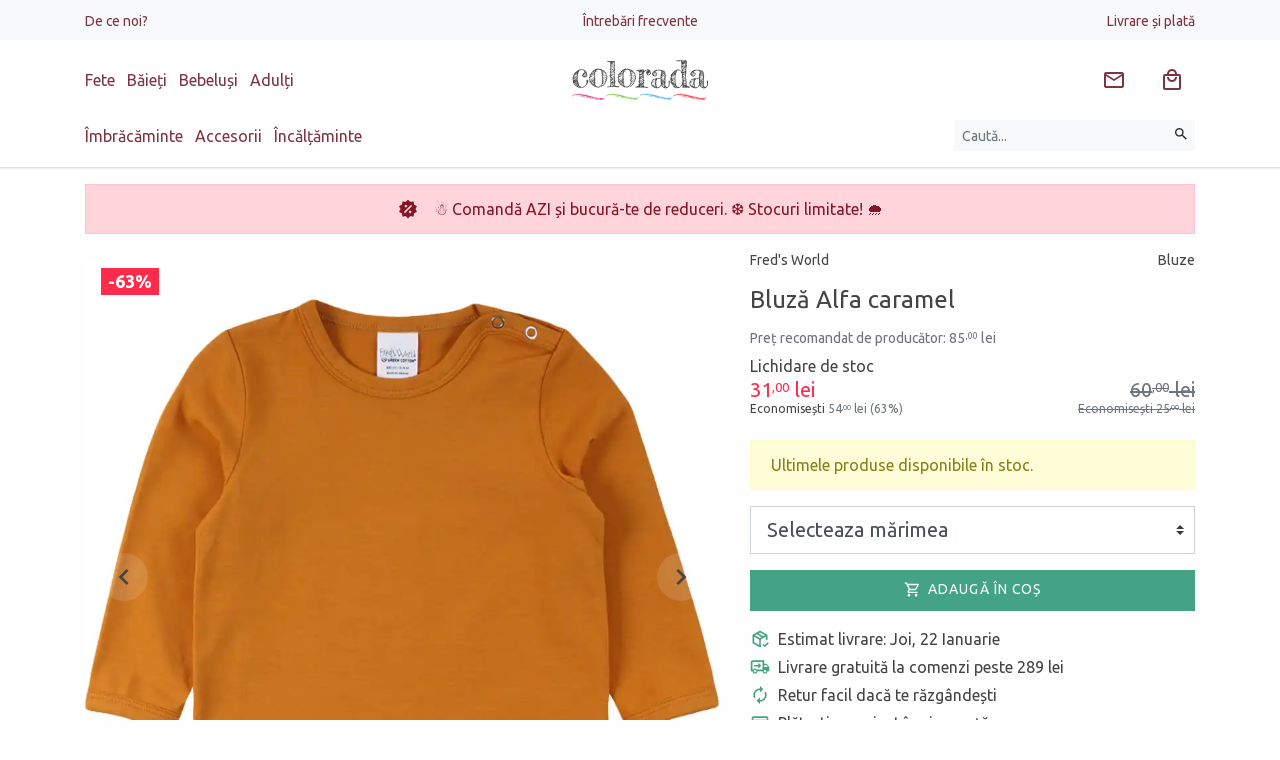

--- FILE ---
content_type: text/html; charset=UTF-8
request_url: https://www.colorada.ro/bluza-alfa-caramel-7353/
body_size: 31144
content:
<!DOCTYPE html>
<html lang="ro">
<head itemscope itemtype="http://schema.org/WebSite">

	<meta charset="utf-8">
	<meta http-equiv="X-UA-Compatible" content="IE=edge">
	<meta name="viewport" content="width=device-width, initial-scale=1.0, minimum-scale=1, maximum-scale=1" />

	<title>Bluză Alfa caramel Fred&apos;s World - Colorada</title>
	<meta name="Description" content="Bluză Alfa caramel din cel mai fin bumbac organic certificat GOTS. Se închide cu capse pe umăr. Compoziție: 95%. Bluză Fred&apos;s World mărimile 74 (9-12 luni)" />	
	<link rel="preconnect" href="https://www.google-analytics.com" />
	<link rel="preconnect" href="https://www.facebook.com" />
	
	<link rel="dns-prefetch" href="https://cdn.colorada.ro" />
	<link rel="dns-prefetch" href="https://media.colorada.ro" />
	
	<link rel="preload" as="style" href="https://cdn.colorada.ro/min/colorada.css?v=1766475283" />
	
	<link rel="preload" as="script" href="https://cdn.colorada.ro/min/kernel/ldr.js?v=1763647091" />
	<link rel="preload" as="script" href="https://cdn.colorada.ro/min/kernel/lib.js?v=1755010599" />
	
	<meta name="apple-mobile-web-app-capable" content="yes" />
	<meta name="apple-mobile-web-app-status-bar-style" content="black-translucent" />
	
	<link rel="canonical" href="https://www.colorada.ro/bluza-alfa-caramel-7353/"/>			
		
		
		
	<meta itemprop="name" content="Bluză Alfa caramel Fred&apos;s World"/>
	<meta itemprop="description" content="Bluză Alfa caramel din cel mai fin bumbac organic certificat GOTS. Se închide cu capse pe umăr. Compoziție: 95%. Bluză Fred&apos;s World mărimile 74 (9-12 luni)"/>
	<meta itemprop="image" content="https://media.colorada.ro/media/products/green-cotton/gc2128-1.jpg?w=1200"/>
	
		
	<meta name="google-site-verification" content="1636d4960026f455">
		
	<meta name="msvalidate.01" content="BE9EA5CE7C6FEE18F7FA288122170DC6" />
		
	<meta property="og:title" content="Bluză Alfa caramel Fred&apos;s World" /> 
	<meta property="og:description" content="Bluză Alfa caramel din cel mai fin bumbac organic certificat GOTS. Se închide cu capse pe umăr. Compoziție: 95%. Bluză Fred&apos;s World mărimile 74 (9-12 luni)" /> 
	<meta property="og:image" content="https://media.colorada.ro/media/products/green-cotton/gc2128-1.jpg?w=1200" /> 
	<meta property="og:url" content="https://www.colorada.ro/bluza-alfa-caramel-7353/" /> 
	<meta property="og:type" content="article" /> 
	<meta property="fb:pages" content="colorada.ro" />
	<meta property="fb:app_id" content="2578353562219389"/>
	<meta property="og:site_name" content="Colorada" />
	
	<meta name="twitter:card" content="summary_large_image">
	<meta name="twitter:title" content="Bluză Alfa caramel Fred&apos;s World">
	<meta name="twitter:image" content="https://media.colorada.ro/media/products/green-cotton/gc2128-1.jpg?w=1200">
	<meta name="twitter:domain" content="https://www.colorada.ro">
	
		<script type="application/ld+json">{"@context":"https:\/\/schema.org\/","@type":"Product","name":"Bluz\u0103 Alfa caramel","image":["https:\/\/media.colorada.ro\/media\/products\/green-cotton\/gc2128-1.jpg","https:\/\/media.colorada.ro\/media\/products\/green-cotton\/gc2128-2.jpg"],"description":"Bluz\u0103 Alfa caramel din cel mai fin bumbac organic certificat GOTS. Se \u00eenchide cu capse pe um\u0103r. Compozi\u021bie: 95% bumbac, 5% elastan","sku":"GC2128","url":"https:\/\/www.colorada.ro\/bluza-alfa-caramel-7353\/","brand":{"@type":"Brand","name":"Fred's World","url":"https:\/\/www.colorada.ro\/green-cotton\/fred-s-world\/"},"offers":[{"@type":"Offer","name":"Bluz\u0103 Alfa caramel (74)","sku":"GC2128.74","url":"https:\/\/www.colorada.ro\/bluza-alfa-caramel-7353\/?vid=7354","priceCurrency":"RON","price":31,"priceValidUntil":"2026-02-04","availability":"https:\/\/schema.org\/InStock","seller":{"@type":"Organization","name":"Colorada"}}]}</script>
		
		<script>dataLayer = [{"product_ids":7353,"page_type":"product","total_value":60}];</script>
				
		
	<link rel="apple-touch-icon" type="image/png" sizes="57x57" href="https://media.zentiful.shop/media/0/0/0/colorada-symb.png?w=57&h=57">
	<link rel="apple-touch-icon" type="image/png" sizes="60x60" href="https://media.zentiful.shop/media/0/0/0/colorada-symb.png?w=60&h=60">
	<link rel="apple-touch-icon" type="image/png" sizes="72x72" href="https://media.zentiful.shop/media/0/0/0/colorada-symb.png?w=72&h=72">
	<link rel="apple-touch-icon" type="image/png" sizes="76x76" href="https://media.zentiful.shop/media/0/0/0/colorada-symb.png?w=76&h=76">
	<link rel="apple-touch-icon" type="image/png" sizes="114x114" href="https://media.zentiful.shop/media/0/0/0/colorada-symb.png?w=114&h=114">
	<link rel="apple-touch-icon" type="image/png" sizes="120x120" href="https://media.zentiful.shop/media/0/0/0/colorada-symb.png?w=120&h=120">
	<link rel="apple-touch-icon" type="image/png" sizes="144x144" href="https://media.zentiful.shop/media/0/0/0/colorada-symb.png?w=144&h=144">
	<link rel="apple-touch-icon" type="image/png" sizes="152x152" href="https://media.zentiful.shop/media/0/0/0/colorada-symb.png?w=152&h=152">
	<link rel="apple-touch-icon" type="image/png" sizes="180x180" href="https://media.zentiful.shop/media/0/0/0/colorada-symb.png?w=180&h=180">
		
	<link rel="icon" type="image/png" sizes="16x16" href="https://media.zentiful.shop/media/0/0/0/colorada-symb.png?w=16&h=16">
	<link rel="icon" type="image/png" sizes="32x32" href="https://media.zentiful.shop/media/0/0/0/colorada-symb.png?w=32&h=32">
	<link rel="icon" type="image/png" sizes="96x96" href="https://media.zentiful.shop/media/0/0/0/colorada-symb.png?w=96&h=96">
	<link rel="icon" type="image/png" sizes="192x192" href="https://media.zentiful.shop/media/0/0/0/colorada-symb.png?w=192&h=192">
		
	<meta name="msapplication-TileColor" content="#02bb8c">
	<meta name="msapplication-TileImage" content="https://media.zentiful.shop/media/0/0/0/colorada-symb.png?w=144&h=144">
	<meta name="theme-color" content="#fff">
	
	<link rel="icon" type="image/png" href="https://media.zentiful.shop/media/0/0/0/colorada-symb.png?w=64&h=64" />
	<link rel="shortcut icon" type="image/x-icon" href="https://www.colorada.ro/favicon.ico" />
	
		
	<link rel="manifest" href="https://www.colorada.ro/manifest.json">
	

		<link id="link-custom-app" href="https://cdn.colorada.ro/min/colorada.css?v=1766475283" rel="stylesheet">
		
	
	<!--[if lt IE 9]>
	<script src="https://oss.maxcdn.com/html5shiv/3.7.2/html5shiv.min.js"></script>
	<script src="https://oss.maxcdn.com/respond/1.4.2/respond.min.js"></script>
	<![endif]-->
	
	<script>
		
		var CS_DFR = {"status":"request","allows":["necessary",""],"allow_necessary":true,"allow_functionality":false,"allow_performance":false,"allow_advertising":false,"agreement_stamp":0};
		var GA_GCM = '';
		
		var GA_MEASUREMENT_ID = 'G-BXBDE76FCC';
		var AW_MEASUREMENT_ID = 'AW-751095976';
		var FB_MEASUREMENT_ID = '2453932731489937';
		
		window.dataLayer = window.dataLayer || [];
		function gtag() { dataLayer.push(arguments); }

		if ('request' == CS_DFR.status) {
		
			gtag('consent', 'default', {

				'functionality_storage': 'denied',
				'personalization_storage': 'denied',
				'security_storage': 'denied',

				'ad_storage': 'denied',
				'analytics_storage': 'denied',
				
				'ad_user_data': 'denied',
				'ad_personalization': 'denied',

				'wait_for_update': 500

			});

		}
		else {
			
			gtag('consent', 'default', {
			
				functionality_storage: 	CS_DFR.allow_functionality ? 'granted' : 'denied',
				personalization_storage: CS_DFR.allow_functionality ? 'granted' : 'denied',
				security_storage: 		CS_DFR.allow_functionality ? 'granted' : 'denied',

				analytics_storage: 		CS_DFR.allow_performance || CS_DFR.allow_advertising ? 'granted' : 'denied',
				ad_storage: 			CS_DFR.allow_advertising ? 'granted' : 'denied',

				ad_user_data: 			CS_DFR.allow_advertising ? 'granted' : 'denied',
				ad_personalization: 	CS_DFR.allow_advertising ? 'granted' : 'denied'
				
			});
					
		}

		if (!CS_DFR.allow_performance) gtag('set', 'url_passthrough', true);
		if (!CS_DFR.allow_advertising) gtag('set', 'ads_data_redaction', true);
		
	</script>

		
	<!-- Google Tag Manager -->
	
	<script id="gtm-tracking">(function(w,d,s,l,i){w[l]=w[l]||[];w[l].push({'gtm.start':
	new Date().getTime(),event:'gtm.js'});var f=d.getElementsByTagName(s)[0],
	j=d.createElement(s),dl=l!='dataLayer'?'&l='+l:'';j.async=true;j.src=
	'https://www.googletagmanager.com/gtm.js?id='+i+dl;f.parentNode.insertBefore(j,f);
	})(window,document,'script','dataLayer','GTM-NLFG6CHK');</script>
	
	<!-- End Google Tag Manager -->

		
	
	<script>var _DC = [], defer_call = function (f) { _DC.push(f); };</script>
	
</head>

<body class="">

	<header id="header" class="text-center border-bottom">
		
							
				
		<div class="bg-light py-2 d-none d-lg-block">
			
			<div class="container">
				
				<ul class="list-inline d-flex justify-content-between align-content-center align-items-center m-0">
					
					
					<li class="list-inline-item mr-auto text-left" style="flex-basis: 50%;">

						<a href="/de-ce-noi/" class="small">De ce noi?</a>

					</li>

					
					<li class="list-inline-item mx-auto flex-grow-0" style="flex-basis: 50%;">

						<a href="/intrebari-frecvente/" class="small">Întrebări frecvente</a>

					</li>

					
					<li class="list-inline-item ml-auto text-right" style="flex-basis: 50%;">

						<a href="/livrare-si-plata/" class="small">Livrare și plată</a>

					</li>

											
				</ul>
				
			</div>
			
		</div>
		
				
						
		<div class="container">
		
			<div class="d-flex justify-content-between align-content-center align-items-center py-3">
				
								
				<div class="mr-auto text-left d-none d-md-block" style="flex-basis: 50%;">
					
					<div class="d-none d-md-block">
					
						<ul class="list-inline m-0 header-collections-list">
	
								
							<li class="list-inline-item">
							
								<a href="/fete/" data-type="collection" data-related-id="1529" rel="category">
									Fete
								</a>
	
							</li>
	
								
							<li class="list-inline-item">
							
								<a href="/baieti/" data-type="collection" data-related-id="1530" rel="category">
									Băieți
								</a>
	
							</li>
	
								
							<li class="list-inline-item">
							
								<a href="/bebelusi/" data-type="collection" data-related-id="1528" rel="category">
									Bebeluși
								</a>
	
							</li>
	
								
							<li class="list-inline-item">
							
								<a href="/adulti/" data-type="collection" data-related-id="2353" rel="category">
									Adulți
								</a>
	
							</li>
	
								
						</ul>
						
					</div>
					
					
				</div>
				
				
				<div class="mr-auto text-left d-block d-md-none flex-shrink-1 pr-3">
						
					<button type="button" class="slide-menu-toggle btn" data-target="#slide-menu" aria-label="Meniu" data-loading-text="&lt;svg style=&quot;margin: auto; background: none; display: inline-block; shape-rendering: auto; &quot; width=&quot;24px&quot; height=&quot;24px&quot; viewBox=&quot;0 0 100 100&quot; preserveAspectRatio=&quot;xMidYMid&quot;&gt;&lt;circle cx=&quot;50&quot; cy=&quot;50&quot; fill=&quot;none&quot; stroke=&quot;currentColor&quot; stroke-width=&quot;10&quot; r=&quot;35&quot; stroke-dasharray=&quot;164.93361431346415 56.97787143782138&quot; transform=&quot;rotate(330.06 50 50)&quot;&gt;&lt;animateTransform attributeName=&quot;transform&quot; type=&quot;rotate&quot; repeatCount=&quot;indefinite&quot; dur=&quot;1s&quot; values=&quot;0 50 50;360 50 50&quot; keyTimes=&quot;0;1&quot;&gt;&lt;/animateTransform&gt;&lt;/svg&gt;"><svg style="width: 24px; height: 24px; margin-top: 0px" viewBox="0 0 24 24"><title>Meniu</title><path fill="currentColor" d="M3,6H21V8H3V6M3,11H21V13H3V11M3,16H21V18H3V16Z" /></svg></button>
					
				</div>

				<a class="navbar-brand mx-auto text-left text-md-center flex-grow-0 py-0 py-lg-1" href="https://www.colorada.ro" rel="home" style="flex-basis: 50%;">
					<img src="https://cdn.colorada.ro/img/colorada-logo.svg" alt="Colorada" style="min-height: 32px" />
				</a>
				
				<div class="ml-auto text-right" style="flex-basis: 50%;">
					
					<ul class="list-inline buttons-list m-0">

						
						<li class="list-inline-item srch-sync d-md-none" data-bind="search">
					
							<a href="/cautare/" title="Caută hăinuțe pentru copii" class="btn btn-link" data-toggle="collapse" data-target=".search-collapse">
								<svg style="width: 24px; height: 24px; margin-top: 0px" viewBox="0 0 24 24"><title>Căutare</title><path fill="currentColor" d="M9.5,3A6.5,6.5 0 0,1 16,9.5C16,11.11 15.41,12.59 14.44,13.73L14.71,14H15.5L20.5,19L19,20.5L14,15.5V14.71L13.73,14.44C12.59,15.41 11.11,16 9.5,16A6.5,6.5 0 0,1 3,9.5A6.5,6.5 0 0,1 9.5,3M9.5,5C7,5 5,7 5,9.5C5,12 7,14 9.5,14C12,14 14,12 14,9.5C14,7 12,5 9.5,5Z" /></svg>							</a>
							
						</li>
						
						<li class="list-inline-item news-sync hidden-xs" data-bind="news" rel="nofollow">
					
							<a href="#newsletter" title="Abonează-te la newsletter" class="btn btn-link btn-badge" data-load-modal="subscribe">
								<svg style="margin: auto; background: none; display: inline-block; shape-rendering: auto; margin-top: 0px" width="24px" height="24px" viewBox="0 0 24 24" preserveAspectRatio="xMidYMid"><title>Email</title><path fill="currentColor" d="M22 6C22 4.9 21.1 4 20 4H4C2.9 4 2 4.9 2 6V18C2 19.1 2.9 20 4 20H20C21.1 20 22 19.1 22 18V6M20 6L12 11L4 6H20M20 18H4V8L12 13L20 8V18Z" /></svg>							</a>
							
						</li>
						
												
												
						<li class="list-inline-item cart-sync" data-bind="cart">
					
							<a href="/cos-cumparaturi/" title="Coș de cumpărături" class="btn btn-link btn-badge" rel="nofollow">
								<svg style="width: 24px; height: 24px; margin-top: 0px" viewBox="0 0 24 24"><title>Cumparaturi</title><path fill="currentColor"  d="M19 6H17C17 3.2 14.8 1 12 1S7 3.2 7 6H5C3.9 6 3 6.9 3 8V20C3 21.1 3.9 22 5 22H19C20.1 22 21 21.1 21 20V8C21 6.9 20.1 6 19 6M12 3C13.7 3 15 4.3 15 6H9C9 4.3 10.3 3 12 3M19 20H5V8H19V20M12 12C10.3 12 9 10.7 9 9H7C7 11.8 9.2 14 12 14S17 11.8 17 9H15C15 10.7 13.7 12 12 12Z" /></svg>								<small class="badge badge-danger d-none" data-sync="cart.subtotal.count;toggle:cart.subtotal.count|_NV:d-none">0</small>
							</a>
							
						</li>
						
					</ul>
					
				</div>
				
			</div>
			
		</div>
		
				
		<div class="container collapse search-collapse">

			<div class="d-flex justify-content-between align-content-center align-items-center pb-3">
				
				<div class="mr-auto text-left flex-grow-0 d-none d-md-block" style="flex-basis: 80%;">
	
						
					<ul class="list-inline m-0 header-categories-list">
						
						
						<li class="list-inline-item hover-menu-item" data-target="#hover-menu-1001">

							<a class="hover-menu-link" href="/imbracaminte/" rel="category">
								Îmbrăcăminte							</a>

						</li>

						
						<li class="list-inline-item hover-menu-item" data-target="#hover-menu-1013">

							<a class="hover-menu-link" href="/accesorii/" rel="category">
								Accesorii							</a>

						</li>

						
						<li class="list-inline-item hover-menu-item" data-target="#hover-menu-1017">

							<a class="hover-menu-link" href="/incataminte/" rel="category">
								Încălțăminte							</a>

						</li>

							
					</ul>
	
						
				</div>
				
				<div class="ml-auto text-right flex-grow-1">
					
										
					<form class="form-inline text-right" method="get" action="/cautare/">
					
						<label class="sr-only">Căutare</label>
						
						<div class="input-group w-100">
						
							<input type="text" name="q" value="" class="form-control form-control-sm bg-light border-0" placeholder="Caută..." aria-label="Caută produse">
							
							<div class="input-group-append">
								<button type="submit" class="btn btn-sm btn-light" title="Caută" aria-label="Caută"><svg style="width: 16px; height: 16px; margin-top: -3px" viewBox="0 0 24 24"><title>Căutare</title><path fill="currentColor" d="M9.5,3A6.5,6.5 0 0,1 16,9.5C16,11.11 15.41,12.59 14.44,13.73L14.71,14H15.5L20.5,19L19,20.5L14,15.5V14.71L13.73,14.44C12.59,15.41 11.11,16 9.5,16A6.5,6.5 0 0,1 3,9.5A6.5,6.5 0 0,1 9.5,3M9.5,5C7,5 5,7 5,9.5C5,12 7,14 9.5,14C12,14 14,12 14,9.5C14,7 12,5 9.5,5Z" /></svg></button>
							</div>
	
						</div>
							
					</form>
					
				</div>
				
			</div>
			
			<div id="hover-menu-overlayer" class="text-left bg-light"></div>
			
		</div>
		
			
	</header>
	
			
				
				
		<div id="ribbons" class="container page-ribbons my-3">
		
			<div class="ultima-zi-de-reduceri-ribbon ribbon-collapse">
				
				<div class="alert alert-danger mb-0">
					
					<div class="d-flex justify-content-center align-items-center">
					
												<div class="flex-grow-0 mr-3"><svg style="width: 20px; height: 20px; margin-top: -3px" viewBox="0 0 24 24"><title>Reduceri</title><path fill="currentColor" d="M18.65,2.85L19.26,6.71L22.77,8.5L21,12L22.78,15.5L19.24,17.29L18.63,21.15L14.74,20.54L11.97,23.3L9.19,20.5L5.33,21.14L4.71,17.25L1.22,15.47L3,11.97L1.23,8.5L4.74,6.69L5.35,2.86L9.22,3.5L12,0.69L14.77,3.46L18.65,2.85M9.5,7A1.5,1.5 0 0,0 8,8.5A1.5,1.5 0 0,0 9.5,10A1.5,1.5 0 0,0 11,8.5A1.5,1.5 0 0,0 9.5,7M14.5,14A1.5,1.5 0 0,0 13,15.5A1.5,1.5 0 0,0 14.5,17A1.5,1.5 0 0,0 16,15.5A1.5,1.5 0 0,0 14.5,14M8.41,17L17,8.41L15.59,7L7,15.59L8.41,17Z" /></svg></div>
												
						<div>☃ Comandă AZI și bucură-te de reduceri. ❆ Stocuri limitate! 🌧️</div>
					
					</div>
					
				</div>
				
			</div>
			
		</div>
		
				
		
	<div id="container" class="page-wrapper">

		<main id="contents">

			<!-- AJAX_PAGE_BEGIN -->

 	<div class="container product-view product-view-7353 my-0 my-sm-3" data-product-view="{&quot;id&quot;:7353,&quot;name&quot;:&quot;Bluz\u0103 Alfa caramel&quot;,&quot;category&quot;:{&quot;id&quot;:2114,&quot;name&quot;:&quot;Bluze&quot;},&quot;vendor&quot;:{&quot;id&quot;:1825,&quot;name&quot;:&quot;Fred&apos;s World&quot;},&quot;price&quot;:60,&quot;campaign_price&quot;:31}" itemscope itemtype="https://schema.org/Product">
		
		<div class="row">
			
			<div class="product-content col-12 col-md-6 col-lg-5 order-2 product-block mb-3">
		
				<div class="d-flex small product-categorisation mb-3">
			
					<div class="product-vendor-label">Fred's World</div>					
					<div class="ml-auto text-right product-category-name">Bluze</div>					
				</div>
				
				<h1 class="h4 my-3 product-title" itemprop="name">Bluză Alfa caramel</h1>
				
								
				<div class="d-flex flex-wrap product-prices campaign-pricing my-3" itemprop="offers" itemscope itemtype="https://schema.org/Offer">
				
					<meta itemprop="priceCurrency" content="RON">
					
										<div class="text-muted product-full-price h5 small" title="RRP" style="flex-basis: 100%">
						Preț recomandat de producător: 85<span class="price-decimals">,00</span> lei
					</div>
										
					<div class="product-campaign-label" style="flex-basis: 100%">Lichidare de stoc</div>
					
					<div class="mr-auto text-left product-campaign-price h5">
						<span class="text-danger" itemprop="price" content="31" title="Preț de vânzare">31<span class="price-decimals">,00</span> lei</span>
						<div style="font-size: .75rem;">Economisești <span class="text-muted">54<span class="price-decimals">,00</span> lei (63%)</span></div>					</div>

					<div class="ml-auto text-right text-muted product-sell-price h5 text-strikethrough">
						<span class="text-muted">60<span class="price-decimals">,00</span> lei</span>
						<div style="font-size: .75rem;">Economisești <span class="text-muted">25<span class="price-decimals">,00</span> lei</span></div>					</div>
					
					<link itemprop="availability" href="https://schema.org/InStock" />
					
				 </div>
				
				
								<div class="alert alert-warning">Ultimele produse disponibile în stoc.</div>
						        
		        <form method="post" action="https://www.colorada.ro/ajax/cart" class="product-form" data-code="app.cart.product">
			        
			        <input type="hidden" name="request" value="add-item" />
				    <input type="hidden" name="product_id" value="7353" data-product="{&quot;id&quot;:7353,&quot;name&quot;:&quot;Bluz\u0103 Alfa caramel&quot;,&quot;price&quot;:60,&quot;compare_at_price&quot;:85,&quot;discount&quot;:29}" data-inventory="" />
					
					<div class="product-card-actions my-3">
			        
			            						
							<div class="form-group">
								
								<select class="custom-select custom-select-lg" name="variant_id" disabled>
								
									<option value="" selected disabled>Selecteaza mărimea</option>
									
																		
									<option value="7354" data-variant="{&quot;id&quot;:7354,&quot;name&quot;:&quot;74&quot;,&quot;price&quot;:60,&quot;compare_at_price&quot;:85,&quot;discount&quot;:29}" data-inventory="" disabled>Marime 74 (9-12 luni)</option>
									
																		
								</select>
								
							</div>
					        
				        			        
				        				        
				        <button type="submit" class="btn btn-block btn-lg btn-primary" 
				        	data-submit-text="&lt;svg style=&quot;margin: auto; background: none; display: inline-block; shape-rendering: auto; margin-top: -5px&quot; width=&quot;24px&quot; height=&quot;24px&quot; viewBox=&quot;0 0 100 100&quot; preserveAspectRatio=&quot;xMidYMid&quot;&gt;&lt;circle cx=&quot;50&quot; cy=&quot;50&quot; fill=&quot;none&quot; stroke=&quot;currentColor&quot; stroke-width=&quot;10&quot; r=&quot;35&quot; stroke-dasharray=&quot;164.93361431346415 56.97787143782138&quot; transform=&quot;rotate(330.06 50 50)&quot;&gt;&lt;animateTransform attributeName=&quot;transform&quot; type=&quot;rotate&quot; repeatCount=&quot;indefinite&quot; dur=&quot;1s&quot; values=&quot;0 50 50;360 50 50&quot; keyTimes=&quot;0;1&quot;&gt;&lt;/animateTransform&gt;&lt;/svg&gt; Adăugare..." 
				        	data-complete-text="&lt;svg style=&quot;margin: auto; background: none; display: inline-block; shape-rendering: auto; margin-top: -5px&quot; width=&quot;24px&quot; height=&quot;24px&quot; viewBox=&quot;0 0 24 24&quot; preserveAspectRatio=&quot;xMidYMid&quot;&gt;&lt;path fill=&quot;currentColor&quot; d=&quot;M20,12A8,8 0 0,1 12,20A8,8 0 0,1 4,12A8,8 0 0,1 12,4C12.76,4 13.5,4.11 14.2,4.31L15.77,2.74C14.61,2.26 13.34,2 12,2A10,10 0 0,0 2,12A10,10 0 0,0 12,22A10,10 0 0,0 22,12M7.91,10.08L6.5,11.5L11,16L21,6L19.59,4.58L11,13.17L7.91,10.08Z&quot; /&gt;&lt;/svg&gt; Adăugat în coș" 
				        	data-reservated-text="&lt;span class=&quot;iconize-text alert-icon large-icon&quot;&gt;Rezervat&lt;/span&gt;" 
				        	data-outofstock-text="&lt;span class=&quot;iconize-text alert-icon large-icon&quot;&gt;Stoc epuizat&lt;/span&gt;" 
				        disabled><span class="iconize-text cart-icon large-icon">Adaugă în coș</span></button>
				        
			    	</div>

				</form>
				
				
								
				<div class="product-cards row no-gutters align-items-md-stretch flex-column flex-md-row">
					
					<div class="col-12 mb-3 mb-lg-0">
						
						<div class="iconize-text package-check-icon large-icon primary-icon">Estimat livrare: Joi, 22 Ianuarie</div>
							
					</div>
					
				</div>
				
								
		        
								
								
				<div class="product-cards row no-gutters align-items-md-stretch flex-column flex-md-row">
					
										
					<div class="col-12 mb-3 mb-lg-0 free-shipping-product-card">
						
						<div class="iconize-text delivery-icon large-icon primary-icon">Livrare gratuită la comenzi peste 289 lei</div>
						
					</div>
					
										
					<div class="col-12 mb-3 mb-lg-0 easy-return-product-card">
						
						<div class="iconize-text renew-icon large-icon primary-icon">Retur facil dacă te răzgândești</div>
						
					</div>
					
										
					<div class="col-12 mb-3 mb-lg-0 safe-payment-product-card">
						
						<div class="iconize-text payment-icon large-icon primary-icon">Plătești securizat în siguranță</div>
						
					</div>
					
										
				</div>
				
				<hr />
					
								
				<h2 class="h5 my-3">Detalii produs</h2>

				<div class="product-details"><p>Bluză Alfa caramel din cel mai fin bumbac organic certificat GOTS. </p><p>Se închide cu capse pe umăr.</p>
<p>Compoziție: 95% bumbac, 5% elastan.</p></div>
					
								
								
				
								
				
								
				<hr />
				
				<h2 class="h5 my-3">Despre Fred's World</h2>
					
				<div class="brand-details read-more">
					
					<input type="checkbox" class="read-more-state" id="brand-read-more" />
					
					<div class="read-more-wrap">
						<p><span style="font-weight: 400;">Produsele Fred&rsquo;s World sunt lucrate mare. Alegeți &icirc;n funcție de &icirc;nălțimea copilului sau contactați-ne pentru a vă ajuta să alegeți mărimea perfectă.</span></p><div class="read-more-target">
<p><span style="font-weight: 400;">Bumbacul și l&acirc;na sunt organice, certificat GOTS. Chiar și cei mai micuți copii vor observa c&acirc;t de fine sunt materialele folosite și ce frumos se păstrează spălare după spălare.  </span></p>
<p><span style="font-weight: 400;">Fred&rsquo;s World by Green Cotton creează hăinuțe durabile cu accent pe dezvoltarea armonioasă a copiilor. Nu sunt hăinuțe pentru prinți și prințese, ci pentru copii activi care se bucură de viață &icirc;n hăinuțe practice. </span></p>
<p><span style="font-weight: 400;">Fred&rsquo;s World este un brand Green Cotton deținut de Novotex, compania care a creat primul tricou din bumbac organic certificat. Este companie adeseori premiată pentru produsele sale. Designul este scandinav, iar hăinuțele sunt realizate &icirc;n Europa. Certificările GOTS (pentru bumbac și l&acirc;nă) și Oeko-Tex Standard 100 (pentru produsele din poliester reciclat) confirmă atenția companiei pentru mediu și dezvoltare durabilă.</span></p></div>
					</div>
					
					<label for="brand-read-more" class="read-more-trigger"></label>
				
				</div>
				
								
								
				<hr />
				
				<div class="product-labels">
				
											
						<span itemprop="brand" itemscope itemtype="https://schema.org/Brand"><a href="https://www.colorada.ro/green-cotton/fred-s-world/" itemprop="url"><span itemprop="name">Fred's World</span></a></span>;
						
										
											
												<a href="/bebelusi/">Bebeluși</a>; 
												<a href="/reduceri/lichidare-stoc/">Lichidare de stoc</a>; 
												<a href="/fete/">Fete</a>; 
												<a href="/baieti/">Băieți</a>; 
												
										
											
												<a href="/imbracaminte/bluze-si-camasi/bluze/">Bluze</a>; 
												
										
										
																		<a href="/imbracaminte/bluze-si-camasi/bluze/green-cotton/fred-s-world/">Bluze Fred's World</a>; 																								<a href="/imbracaminte/bluze-si-camasi/green-cotton/fred-s-world/">Bluze și cămăși Fred's World</a>. 																		
									
				</div>
					
				
				
			</div>
			
						
			<div class="col-12 col-md-6 col-lg-7 order-1 mb-3 product-images">
				
				<div class="py-3 p-lg-0">
		
					<figure class="product-figure">
					
						<div class="product-image-loader text-primary d-none"><svg style="margin: auto; background: none; display: inline-block; shape-rendering: auto; " width="40px" height="40px" viewBox="0 0 100 100" preserveAspectRatio="xMidYMid"><circle cx="50" cy="50" fill="none" stroke="currentColor" stroke-width="10" r="35" stroke-dasharray="164.93361431346415 56.97787143782138" transform="rotate(330.06 50 50)"><animateTransform attributeName="transform" type="rotate" repeatCount="indefinite" dur="1s" values="0 50 50;360 50 50" keyTimes="0;1"></animateTransform></svg></div>
						
											
						<div class="product-overlayer h4 m-0 pt-3 pl-3" title="Discount față de RRP">
							<span class="badge badge-danger">-63%</span>
						</div>
					
												
												
						<div class="product-image-prev">
							<svg style="margin: auto; background: none; display: inline-block; shape-rendering: auto; margin-top: 0px" width="32px" height="32px" viewBox="0 0 24 24" preserveAspectRatio="xMidYMid"><path fill="currentColor" d="M15.41,16.58L10.83,12L15.41,7.41L14,6L8,12L14,18L15.41,16.58Z" /></svg>						</div>
						
						<div class="product-image-next">
							<svg style="margin: auto; background: none; display: inline-block; shape-rendering: auto; margin-top: 0px" width="32px" height="32px" viewBox="0 0 24 24" preserveAspectRatio="xMidYMid"><path fill="currentColor" d="M8.59,16.58L13.17,12L8.59,7.41L10,6L16,12L10,18L8.59,16.58Z" /></svg>						</div>
						
												
						<div class="product-image w-100 h-100 d-flex">
						
							
		<picture class="image image-1-1" data-width="960" data-height="960">
	
					
						<source media="(max-width:480px)" srcset="https://media.colorada.ro/media/products/green-cotton/gc2128-1.jpg?w=480&h=480&q=50&v=1641554682" />
						<source media="(max-width:768px)" srcset="https://media.colorada.ro/media/products/green-cotton/gc2128-1.jpg?w=560&h=560&q=50&v=1641554682" />
						<source media="(max-width:992px)" srcset="https://media.colorada.ro/media/products/green-cotton/gc2128-1.jpg?w=360&h=360&q=50&v=1641554682" />
						<source media="(max-width:1200px)" srcset="https://media.colorada.ro/media/products/green-cotton/gc2128-1.jpg?w=560&h=560&q=50&v=1641554682" />
				
		<img src="https://media.colorada.ro/media/products/green-cotton/gc2128-1.jpg?w=960&h=960&q=50&v=1641554682" class="w-100 h-100 m-auto image-fit-contain" alt="Bluză Alfa caramel" draggable="false" itemprop="image" />
				
	</picture>
	
		
														
							<div class="product-zoom" style="position: absolute; left: 0; top: 0; right: 0; bottom: 0"></div>
							
						</div>
						
					</figure>
					
				</div>
				
								
								
				<div class="product-thumbs-container" style="overflow: hidden; position: relative; height: 80px;">
				
					<div class="product-thumbs d-flex justify-content-center flex-nowrap h-slider" style="position: absolute; overflow-x: scroll; top: 0; left: 0; right: 0; bottom: -17px;">
					
												
						<div class="product-thumb bg-light active" data-image="https://media.colorada.ro/media/products/green-cotton/gc2128-1.jpg?w=960&h=960&q=50" data-image-id="0">
					
							<img src="https://media.colorada.ro/media/products/green-cotton/gc2128-1.jpg?w=64&h=64&q=50" alt="Bluză Alfa caramel" class="border" draggable="false" style="width: 64px; height: 64px" />
						
						</div>
						
												
						<div class="product-thumb bg-light" data-image="https://media.colorada.ro/media/products/green-cotton/gc2128-2.jpg?w=960&h=960&q=50" data-image-id="0">
					
							<img src="https://media.colorada.ro/media/products/green-cotton/gc2128-2.jpg?w=64&h=64&q=50" alt="Bluză Alfa caramel" class="border" draggable="false" style="width: 64px; height: 64px" />
						
						</div>
						
												
					</div>
					
				</div>
				
								
			</div>
			
						
		</div>
		
	</div>
	
	<div class="container">
	
				
		<hr class="my-3" />
		
		<h2>Bluze</h2>
		
				<p> Recomandări și bluze pentru copii fete și băieți. </p>
		
		<div class="slider products-slider slider-x">
				
			<div class="slides row" data-product-list="Recomandări: Bluză Alfa caramel" data-product-type="Related" itemscope itemtype="https://schema.org/ItemList">
			
				
					<div class="slide col-6 col-md-4 col-xl-3 col-xxl-2">
				
							
		
		
	<div class="card border-0 product-card" data-product-item="{&quot;id&quot;:7230,&quot;name&quot;:&quot;Bluz\u0103 groas\u0103 maro&quot;,&quot;vendor&quot;:{&quot;id&quot;:1825,&quot;name&quot;:&quot;Fred&apos;s World&quot;}}" itemprop="itemListElement" itemscope itemtype="https://schema.org/Product">
	
		<meta itemprop="position" content="1" />
		
		<figure class="product-card-figure card-img mb-0 img-responsive img-responsive-4by3">
		
			<a href="https://www.colorada.ro/bluza-groasa-maro-7230/" title="Bluză groasă maro" class="product-card-link product-card-image-link" itemprop="url">
				
				<div class="product-card-overlayer p-3">
					
										<span class="badge badge-danger" title="Discount față de prețul recomandat de producător">-66%</span>
										
				</div>
							
								
					
		<picture data-width="360" data-height="360">
	
					
						<source media="(max-width:480px)" srcset="https://media.colorada.ro/media/products/green-cotton/gc2090.jpg?w=240&h=240&q=50&p=m&v=1641554654" />
						<source media="(max-width:768px)" srcset="https://media.colorada.ro/media/products/green-cotton/gc2090.jpg?w=240&h=240&q=50&p=m&v=1641554654" />
						<source media="(max-width:992px)" srcset="https://media.colorada.ro/media/products/green-cotton/gc2090.jpg?w=240&h=240&q=50&p=m&v=1641554654" />
						<source media="(max-width:1200px)" srcset="https://media.colorada.ro/media/products/green-cotton/gc2090.jpg?w=240&h=240&q=50&p=m&v=1641554654" />
						<source media="(max-width:1600px)" srcset="https://media.colorada.ro/media/products/green-cotton/gc2090.jpg?w=360&h=360&q=50&p=m&v=1641554654" />
				
		<img src="https://media.colorada.ro/media/products/green-cotton/gc2090.jpg?w=360&h=360&q=50&p=m&v=1641554654" loading="lazy" class="product-card-image w-100 h-100 p-1 image-fit-cover" alt="Bluză groasă maro" draggable="false" itemprop="image" />
				
	</picture>
	
						
										
												
			</a>	
				
		</figure>
		
		<div class="card-block product-card-block mb-3">
			
			<a href="https://www.colorada.ro/bluza-groasa-maro-7230/" title="Bluză groasă maro" class="product-card-link product-card-title-link" itemprop="url">
				
				<div class="d-flex small product-card-prices mb-3" itemprop="offers" itemscope itemtype="https://schema.org/Offer">
				
					<meta itemprop="priceCurrency" content="RON" />
					
										<link itemprop="availability"  href="https://schema.org/InStock" />
								
								
					<div>
						<div class="product-card-vendor-label">Fred's World</div>
						<div class="product-card-campaign-label text-muted">Lichidare de stoc</div>
					</div>
					
					<div class="ml-auto text-right text-danger text-nowrap">
						<div class="product-card-sell-price" title="Preț de vânzare" itemprop="price" content="56">56<span class="price-decimals">,00</span> lei</div>
						<div class="text-muted text-strikethrough" title="Preț recomandat de producător">165<span class="price-decimals">,00</span> lei</div>
					</div>
				
									
				</div>
				
				<h4 class="card-title product-card-title h6" itemprop="name">
		            Bluză groasă maro
		        </h4>
		        
		    </a>
		    
		    		    <div class="product-card-variants small mb-3">
			    <span class="text-muted">Mărimi:</span> 
			    				<a href="https://www.colorada.ro/bluza-groasa-maro-7230/?vid=7231" class="product-card-variant" title="Mărimea 68">68</a>, 								<a href="https://www.colorada.ro/bluza-groasa-maro-7230/?vid=10451" class="product-card-variant" title="Mărimea 74">74</a>, 								<a href="https://www.colorada.ro/bluza-groasa-maro-7230/?vid=10313" class="product-card-variant text-muted text-strikethrough disabled" title="Mărimea 98">98</a>							</div>
		    	        
	        	        
	        	        
	    </div>
		
	</div>
	
					</div>
				
				
					<div class="slide col-6 col-md-4 col-xl-3 col-xxl-2">
				
							
		
		
	<div class="card border-0 product-card" data-product-item="{&quot;id&quot;:7220,&quot;name&quot;:&quot;Bluz\u0103 bleu cu imprimeu koala&quot;,&quot;vendor&quot;:{&quot;id&quot;:1827,&quot;name&quot;:&quot;Drappa Dot&quot;}}" itemprop="itemListElement" itemscope itemtype="https://schema.org/Product">
	
		<meta itemprop="position" content="2" />
		
		<figure class="product-card-figure card-img mb-0 img-responsive img-responsive-4by3">
		
			<a href="https://www.colorada.ro/bluza-bleu-cu-imprimeu-koala-7220/" title="Bluză bleu cu imprimeu koala" class="product-card-link product-card-image-link" itemprop="url">
				
				<div class="product-card-overlayer p-3">
					
										<span class="badge badge-danger" title="Discount față de prețul recomandat de producător">-70%</span>
										
				</div>
							
								
					
		<picture data-width="360" data-height="360">
	
					
						<source media="(max-width:480px)" srcset="https://media.colorada.ro/media/products/green-cotton/gc2086.png?w=240&h=240&q=50&p=m&v=1641554654" />
						<source media="(max-width:768px)" srcset="https://media.colorada.ro/media/products/green-cotton/gc2086.png?w=240&h=240&q=50&p=m&v=1641554654" />
						<source media="(max-width:992px)" srcset="https://media.colorada.ro/media/products/green-cotton/gc2086.png?w=240&h=240&q=50&p=m&v=1641554654" />
						<source media="(max-width:1200px)" srcset="https://media.colorada.ro/media/products/green-cotton/gc2086.png?w=240&h=240&q=50&p=m&v=1641554654" />
						<source media="(max-width:1600px)" srcset="https://media.colorada.ro/media/products/green-cotton/gc2086.png?w=360&h=360&q=50&p=m&v=1641554654" />
				
		<img src="https://media.colorada.ro/media/products/green-cotton/gc2086.png?w=360&h=360&q=50&p=m&v=1641554654" loading="lazy" class="product-card-image w-100 h-100 p-1 image-fit-cover" alt="Bluză bleu cu imprimeu koala" draggable="false" itemprop="image" />
				
	</picture>
	
						
										
												
			</a>	
				
		</figure>
		
		<div class="card-block product-card-block mb-3">
			
			<a href="https://www.colorada.ro/bluza-bleu-cu-imprimeu-koala-7220/" title="Bluză bleu cu imprimeu koala" class="product-card-link product-card-title-link" itemprop="url">
				
				<div class="d-flex small product-card-prices mb-3" itemprop="offers" itemscope itemtype="https://schema.org/Offer">
				
					<meta itemprop="priceCurrency" content="RON" />
					
										<link itemprop="availability"  href="https://schema.org/InStock" />
								
								
					<div>
						<div class="product-card-vendor-label">Drappa Dot</div>
						<div class="product-card-campaign-label text-muted">Lichidare de stoc</div>
					</div>
					
					<div class="ml-auto text-right text-danger text-nowrap">
						<div class="product-card-sell-price" title="Preț de vânzare" itemprop="price" content="36">36<span class="price-decimals">,00</span> lei</div>
						<div class="text-muted text-strikethrough" title="Preț recomandat de producător">120<span class="price-decimals">,00</span> lei</div>
					</div>
				
									
				</div>
				
				<h4 class="card-title product-card-title h6" itemprop="name">
		            Bluză bleu cu imprimeu koala
		        </h4>
		        
		    </a>
		    
		    		    <div class="product-card-variants small mb-3">
			    <span class="text-muted">Mărimi:</span> 
			    				<a href="https://www.colorada.ro/bluza-bleu-cu-imprimeu-koala-7220/?vid=7221" class="product-card-variant" title="Mărimea 68">68</a>, 								<a href="https://www.colorada.ro/bluza-bleu-cu-imprimeu-koala-7220/?vid=7222" class="product-card-variant" title="Mărimea 74">74</a>, 								<a href="https://www.colorada.ro/bluza-bleu-cu-imprimeu-koala-7220/?vid=7223" class="product-card-variant text-muted text-strikethrough disabled" title="Mărimea 86">86</a>							</div>
		    	        
	        	        
	        	        
	    </div>
		
	</div>
	
					</div>
				
				
					<div class="slide col-6 col-md-4 col-xl-3 col-xxl-2">
				
							
		
		
	<div class="card border-0 product-card" data-product-item="{&quot;id&quot;:5697,&quot;name&quot;:&quot;Bluz\u0103 Alfa cu m\u00e2nec\u0103 lung\u0103 din bumbac organic&quot;,&quot;vendor&quot;:{&quot;id&quot;:1825,&quot;name&quot;:&quot;Fred&apos;s World&quot;}}" itemprop="itemListElement" itemscope itemtype="https://schema.org/Product">
	
		<meta itemprop="position" content="3" />
		
		<figure class="product-card-figure card-img mb-0 img-responsive img-responsive-4by3">
		
			<a href="https://www.colorada.ro/bluza-alfa-cu-maneca-lunga-din-bumbac-organic-5697/" title="Bluză Alfa cu mânecă lungă din bumbac organic" class="product-card-link product-card-image-link" itemprop="url">
				
				<div class="product-card-overlayer p-3">
					
										<span class="badge badge-danger" title="Discount față de prețul recomandat de producător">-74%</span>
										
				</div>
							
								
					
		<picture data-width="360" data-height="360">
	
					
						<source media="(max-width:480px)" srcset="https://media.colorada.ro/media/products/green-cotton/gc1759-1.jpg?w=240&h=240&q=50&p=m&v=1662448732" />
						<source media="(max-width:768px)" srcset="https://media.colorada.ro/media/products/green-cotton/gc1759-1.jpg?w=240&h=240&q=50&p=m&v=1662448732" />
						<source media="(max-width:992px)" srcset="https://media.colorada.ro/media/products/green-cotton/gc1759-1.jpg?w=240&h=240&q=50&p=m&v=1662448732" />
						<source media="(max-width:1200px)" srcset="https://media.colorada.ro/media/products/green-cotton/gc1759-1.jpg?w=240&h=240&q=50&p=m&v=1662448732" />
						<source media="(max-width:1600px)" srcset="https://media.colorada.ro/media/products/green-cotton/gc1759-1.jpg?w=360&h=360&q=50&p=m&v=1662448732" />
				
		<img src="https://media.colorada.ro/media/products/green-cotton/gc1759-1.jpg?w=360&h=360&q=50&p=m&v=1662448732" loading="lazy" class="product-card-image w-100 h-100 p-1 image-fit-cover" alt="Bluză Alfa cu mânecă lungă din bumbac organic" draggable="false" itemprop="image" />
				
	</picture>
	
						
										
												
			</a>	
				
		</figure>
		
		<div class="card-block product-card-block mb-3">
			
			<a href="https://www.colorada.ro/bluza-alfa-cu-maneca-lunga-din-bumbac-organic-5697/" title="Bluză Alfa cu mânecă lungă din bumbac organic" class="product-card-link product-card-title-link" itemprop="url">
				
				<div class="d-flex small product-card-prices mb-3" itemprop="offers" itemscope itemtype="https://schema.org/Offer">
				
					<meta itemprop="priceCurrency" content="RON" />
					
										<link itemprop="availability"  href="https://schema.org/InStock" />
								
								
					<div>
						<div class="product-card-vendor-label">Fred's World</div>
						<div class="product-card-campaign-label text-muted">Lichidare de stoc</div>
					</div>
					
					<div class="ml-auto text-right text-danger text-nowrap">
						<div class="product-card-sell-price" title="Preț de vânzare" itemprop="price" content="31">31<span class="price-decimals">,00</span> lei</div>
						<div class="text-muted text-strikethrough" title="Preț recomandat de producător">120<span class="price-decimals">,00</span> lei</div>
					</div>
				
									
				</div>
				
				<h4 class="card-title product-card-title h6" itemprop="name">
		            Bluză Alfa cu mânecă lungă din bumbac organic
		        </h4>
		        
		    </a>
		    
		    		    <div class="product-card-variants small mb-3">
			    <span class="text-muted">Mărimi:</span> 
			    				<a href="https://www.colorada.ro/bluza-alfa-cu-maneca-lunga-din-bumbac-organic-5697/?vid=7968" class="product-card-variant text-muted text-strikethrough disabled" title="Mărimea 68">68</a>, 								<a href="https://www.colorada.ro/bluza-alfa-cu-maneca-lunga-din-bumbac-organic-5697/?vid=7969" class="product-card-variant" title="Mărimea 74">74</a>, 								<a href="https://www.colorada.ro/bluza-alfa-cu-maneca-lunga-din-bumbac-organic-5697/?vid=5698" class="product-card-variant text-muted text-strikethrough disabled" title="Mărimea 80">80</a>, 								<a href="https://www.colorada.ro/bluza-alfa-cu-maneca-lunga-din-bumbac-organic-5697/?vid=15897" class="product-card-variant text-muted text-strikethrough disabled" title="Mărimea 86">86</a>, 								<a href="https://www.colorada.ro/bluza-alfa-cu-maneca-lunga-din-bumbac-organic-5697/?vid=5699" class="product-card-variant text-muted text-strikethrough disabled" title="Mărimea 98">98</a>							</div>
		    	        
	        	        
	        	        
	    </div>
		
	</div>
	
					</div>
				
				
					<div class="slide col-6 col-md-4 col-xl-3 col-xxl-2">
				
							
		
		
	<div class="card border-0 product-card" data-product-item="{&quot;id&quot;:5686,&quot;name&quot;:&quot;Bluz\u0103 de trening din bumbac cu polar pe interior&quot;,&quot;vendor&quot;:{&quot;id&quot;:1827,&quot;name&quot;:&quot;Drappa Dot&quot;}}" itemprop="itemListElement" itemscope itemtype="https://schema.org/Product">
	
		<meta itemprop="position" content="4" />
		
		<figure class="product-card-figure card-img mb-0 img-responsive img-responsive-4by3">
		
			<a href="https://www.colorada.ro/bluza-de-trening-din-bumbac-cu-polar-pe-interior-5686/" title="Bluză de trening din bumbac cu polar pe interior" class="product-card-link product-card-image-link" itemprop="url">
				
				<div class="product-card-overlayer p-3">
					
										<span class="badge badge-danger" title="Discount față de prețul recomandat de producător">-76%</span>
										
				</div>
							
								
					
		<picture data-width="360" data-height="360">
	
					
						<source media="(max-width:480px)" srcset="https://media.colorada.ro/media/products/green-cotton/gc1755.png?w=240&h=240&q=50&p=m&v=1623618652" />
						<source media="(max-width:768px)" srcset="https://media.colorada.ro/media/products/green-cotton/gc1755.png?w=240&h=240&q=50&p=m&v=1623618652" />
						<source media="(max-width:992px)" srcset="https://media.colorada.ro/media/products/green-cotton/gc1755.png?w=240&h=240&q=50&p=m&v=1623618652" />
						<source media="(max-width:1200px)" srcset="https://media.colorada.ro/media/products/green-cotton/gc1755.png?w=240&h=240&q=50&p=m&v=1623618652" />
						<source media="(max-width:1600px)" srcset="https://media.colorada.ro/media/products/green-cotton/gc1755.png?w=360&h=360&q=50&p=m&v=1623618652" />
				
		<img src="https://media.colorada.ro/media/products/green-cotton/gc1755.png?w=360&h=360&q=50&p=m&v=1623618652" loading="lazy" class="product-card-image w-100 h-100 p-1 image-fit-cover" alt="Bluză de trening din bumbac cu polar pe interior" draggable="false" itemprop="image" />
				
	</picture>
	
						
										
												
			</a>	
				
		</figure>
		
		<div class="card-block product-card-block mb-3">
			
			<a href="https://www.colorada.ro/bluza-de-trening-din-bumbac-cu-polar-pe-interior-5686/" title="Bluză de trening din bumbac cu polar pe interior" class="product-card-link product-card-title-link" itemprop="url">
				
				<div class="d-flex small product-card-prices mb-3" itemprop="offers" itemscope itemtype="https://schema.org/Offer">
				
					<meta itemprop="priceCurrency" content="RON" />
					
										<link itemprop="availability"  href="https://schema.org/InStock" />
								
								
					<div>
						<div class="product-card-vendor-label">Drappa Dot</div>
						<div class="product-card-campaign-label text-muted">Lichidare de stoc</div>
					</div>
					
					<div class="ml-auto text-right text-danger text-nowrap">
						<div class="product-card-sell-price" title="Preț de vânzare" itemprop="price" content="36">36<span class="price-decimals">,00</span> lei</div>
						<div class="text-muted text-strikethrough" title="Preț recomandat de producător">155<span class="price-decimals">,00</span> lei</div>
					</div>
				
									
				</div>
				
				<h4 class="card-title product-card-title h6" itemprop="name">
		            Bluză de trening din bumbac cu polar pe interior
		        </h4>
		        
		    </a>
		    
		    		    <div class="product-card-variants small mb-3">
			    <span class="text-muted">Mărimi:</span> 
			    				<a href="https://www.colorada.ro/bluza-de-trening-din-bumbac-cu-polar-pe-interior-5686/?vid=5687" class="product-card-variant" title="Mărimea 74">74</a>, 								<a href="https://www.colorada.ro/bluza-de-trening-din-bumbac-cu-polar-pe-interior-5686/?vid=5688" class="product-card-variant text-muted text-strikethrough disabled" title="Mărimea 80">80</a>, 								<a href="https://www.colorada.ro/bluza-de-trening-din-bumbac-cu-polar-pe-interior-5686/?vid=5689" class="product-card-variant text-muted text-strikethrough disabled" title="Mărimea 92">92</a>, 								<a href="https://www.colorada.ro/bluza-de-trening-din-bumbac-cu-polar-pe-interior-5686/?vid=5690" class="product-card-variant text-muted text-strikethrough disabled" title="Mărimea 98">98</a>							</div>
		    	        
	        	        
	        	        
	    </div>
		
	</div>
	
					</div>
				
				
					<div class="slide col-6 col-md-4 col-xl-3 col-xxl-2">
				
							
		
		
	<div class="card border-0 product-card" data-product-item="{&quot;id&quot;:5672,&quot;name&quot;:&quot;Bluz\u0103 Cozy Me Midnight din bumbac organic&quot;,&quot;vendor&quot;:{&quot;id&quot;:1826,&quot;name&quot;:&quot;Musli&quot;}}" itemprop="itemListElement" itemscope itemtype="https://schema.org/Product">
	
		<meta itemprop="position" content="5" />
		
		<figure class="product-card-figure card-img mb-0 img-responsive img-responsive-4by3">
		
			<a href="https://www.colorada.ro/bluza-cozy-me-midnight-din-bumbac-organic-5672/" title="Bluză Cozy Me Midnight din bumbac organic" class="product-card-link product-card-image-link" itemprop="url">
				
				<div class="product-card-overlayer p-3">
					
										<span class="badge badge-danger" title="Discount față de prețul recomandat de producător">-74%</span>
										
				</div>
							
								
					
		<picture data-width="360" data-height="360">
	
					
						<source media="(max-width:480px)" srcset="https://media.colorada.ro/media/products/green-cotton/gc1752.jpg?w=240&h=240&q=50&p=m&v=1593973468" />
						<source media="(max-width:768px)" srcset="https://media.colorada.ro/media/products/green-cotton/gc1752.jpg?w=240&h=240&q=50&p=m&v=1593973468" />
						<source media="(max-width:992px)" srcset="https://media.colorada.ro/media/products/green-cotton/gc1752.jpg?w=240&h=240&q=50&p=m&v=1593973468" />
						<source media="(max-width:1200px)" srcset="https://media.colorada.ro/media/products/green-cotton/gc1752.jpg?w=240&h=240&q=50&p=m&v=1593973468" />
						<source media="(max-width:1600px)" srcset="https://media.colorada.ro/media/products/green-cotton/gc1752.jpg?w=360&h=360&q=50&p=m&v=1593973468" />
				
		<img src="https://media.colorada.ro/media/products/green-cotton/gc1752.jpg?w=360&h=360&q=50&p=m&v=1593973468" loading="lazy" class="product-card-image w-100 h-100 p-1 image-fit-cover" alt="Bluză Cozy Me Midnight din bumbac organic" draggable="false" itemprop="image" />
				
	</picture>
	
						
										
												
			</a>	
				
		</figure>
		
		<div class="card-block product-card-block mb-3">
			
			<a href="https://www.colorada.ro/bluza-cozy-me-midnight-din-bumbac-organic-5672/" title="Bluză Cozy Me Midnight din bumbac organic" class="product-card-link product-card-title-link" itemprop="url">
				
				<div class="d-flex small product-card-prices mb-3" itemprop="offers" itemscope itemtype="https://schema.org/Offer">
				
					<meta itemprop="priceCurrency" content="RON" />
					
										<link itemprop="availability"  href="https://schema.org/InStock" />
								
								
					<div>
						<div class="product-card-vendor-label">Musli</div>
						<div class="product-card-campaign-label text-muted">Lichidare de stoc</div>
					</div>
					
					<div class="ml-auto text-right text-danger text-nowrap">
						<div class="product-card-sell-price" title="Preț de vânzare" itemprop="price" content="31">31<span class="price-decimals">,00</span> lei</div>
						<div class="text-muted text-strikethrough" title="Preț recomandat de producător">120<span class="price-decimals">,00</span> lei</div>
					</div>
				
									
				</div>
				
				<h4 class="card-title product-card-title h6" itemprop="name">
		            Bluză Cozy Me Midnight din bumbac organic
		        </h4>
		        
		    </a>
		    
		    		    <div class="product-card-variants small mb-3">
			    <span class="text-muted">Mărimi:</span> 
			    				<a href="https://www.colorada.ro/bluza-cozy-me-midnight-din-bumbac-organic-5672/?vid=10454" class="product-card-variant" title="Mărimea 68">68</a>, 								<a href="https://www.colorada.ro/bluza-cozy-me-midnight-din-bumbac-organic-5672/?vid=5673" class="product-card-variant" title="Mărimea 74">74</a>, 								<a href="https://www.colorada.ro/bluza-cozy-me-midnight-din-bumbac-organic-5672/?vid=5674" class="product-card-variant text-muted text-strikethrough disabled" title="Mărimea 80">80</a>, 								<a href="https://www.colorada.ro/bluza-cozy-me-midnight-din-bumbac-organic-5672/?vid=5675" class="product-card-variant text-muted text-strikethrough disabled" title="Mărimea 86">86</a>, 								<a href="https://www.colorada.ro/bluza-cozy-me-midnight-din-bumbac-organic-5672/?vid=5676" class="product-card-variant text-muted text-strikethrough disabled" title="Mărimea 98">98</a>							</div>
		    	        
	        	        
	        	        
	    </div>
		
	</div>
	
					</div>
				
				
					<div class="slide col-6 col-md-4 col-xl-3 col-xxl-2">
				
							
		
		
	<div class="card border-0 product-card" data-product-item="{&quot;id&quot;:5669,&quot;name&quot;:&quot;Bluz\u0103 albastr\u0103 cu imprimeu skate&quot;,&quot;vendor&quot;:{&quot;id&quot;:1825,&quot;name&quot;:&quot;Fred&apos;s World&quot;}}" itemprop="itemListElement" itemscope itemtype="https://schema.org/Product">
	
		<meta itemprop="position" content="6" />
		
		<figure class="product-card-figure card-img mb-0 img-responsive img-responsive-4by3">
		
			<a href="https://www.colorada.ro/bluza-albastra-cu-imprimeu-skate-5669/" title="Bluză albastră cu imprimeu skate" class="product-card-link product-card-image-link" itemprop="url">
				
				<div class="product-card-overlayer p-3">
					
										<span class="badge badge-danger" title="Discount față de prețul recomandat de producător">-71%</span>
										
				</div>
							
								
					
		<picture data-width="360" data-height="360">
	
					
						<source media="(max-width:480px)" srcset="https://media.colorada.ro/media/products/green-cotton/gc1751.jpg?w=240&h=240&q=50&p=m&v=1554751534" />
						<source media="(max-width:768px)" srcset="https://media.colorada.ro/media/products/green-cotton/gc1751.jpg?w=240&h=240&q=50&p=m&v=1554751534" />
						<source media="(max-width:992px)" srcset="https://media.colorada.ro/media/products/green-cotton/gc1751.jpg?w=240&h=240&q=50&p=m&v=1554751534" />
						<source media="(max-width:1200px)" srcset="https://media.colorada.ro/media/products/green-cotton/gc1751.jpg?w=240&h=240&q=50&p=m&v=1554751534" />
						<source media="(max-width:1600px)" srcset="https://media.colorada.ro/media/products/green-cotton/gc1751.jpg?w=360&h=360&q=50&p=m&v=1554751534" />
				
		<img src="https://media.colorada.ro/media/products/green-cotton/gc1751.jpg?w=360&h=360&q=50&p=m&v=1554751534" loading="lazy" class="product-card-image w-100 h-100 p-1 image-fit-cover" alt="Bluză albastră cu imprimeu skate" draggable="false" itemprop="image" />
				
	</picture>
	
						
										
												
			</a>	
				
		</figure>
		
		<div class="card-block product-card-block mb-3">
			
			<a href="https://www.colorada.ro/bluza-albastra-cu-imprimeu-skate-5669/" title="Bluză albastră cu imprimeu skate" class="product-card-link product-card-title-link" itemprop="url">
				
				<div class="d-flex small product-card-prices mb-3" itemprop="offers" itemscope itemtype="https://schema.org/Offer">
				
					<meta itemprop="priceCurrency" content="RON" />
					
										<link itemprop="availability"  href="https://schema.org/InStock" />
								
								
					<div>
						<div class="product-card-vendor-label">Fred's World</div>
						<div class="product-card-campaign-label text-muted">Lichidare de stoc</div>
					</div>
					
					<div class="ml-auto text-right text-danger text-nowrap">
						<div class="product-card-sell-price" title="Preț de vânzare" itemprop="price" content="44">44<span class="price-decimals">,00</span> lei</div>
						<div class="text-muted text-strikethrough" title="Preț recomandat de producător">155<span class="price-decimals">,00</span> lei</div>
					</div>
				
									
				</div>
				
				<h4 class="card-title product-card-title h6" itemprop="name">
		            Bluză albastră cu imprimeu skate
		        </h4>
		        
		    </a>
		    
		    		    <div class="product-card-variants small mb-3">
			    <span class="text-muted">Mărimi:</span> 
			    				<a href="https://www.colorada.ro/bluza-albastra-cu-imprimeu-skate-5669/?vid=5670" class="product-card-variant" title="Mărimea 74">74</a>, 								<a href="https://www.colorada.ro/bluza-albastra-cu-imprimeu-skate-5669/?vid=5671" class="product-card-variant text-muted text-strikethrough disabled" title="Mărimea 86">86</a>							</div>
		    	        
	        	        
	        	        
	    </div>
		
	</div>
	
					</div>
				
				
					<div class="slide col-6 col-md-4 col-xl-3 col-xxl-2">
				
							
		
		
	<div class="card border-0 product-card" data-product-item="{&quot;id&quot;:5665,&quot;name&quot;:&quot;Bluz\u0103 din bumbac organic cu dungi&quot;,&quot;vendor&quot;:{&quot;id&quot;:1826,&quot;name&quot;:&quot;Musli&quot;}}" itemprop="itemListElement" itemscope itemtype="https://schema.org/Product">
	
		<meta itemprop="position" content="7" />
		
		<figure class="product-card-figure card-img mb-0 img-responsive img-responsive-4by3">
		
			<a href="https://www.colorada.ro/bluza-din-bumbac-organic-cu-dungi-5665/" title="Bluză din bumbac organic cu dungi" class="product-card-link product-card-image-link" itemprop="url">
				
				<div class="product-card-overlayer p-3">
					
										<span class="badge badge-danger" title="Discount față de prețul recomandat de producător">-73%</span>
										
				</div>
							
								
					
		<picture data-width="360" data-height="360">
	
					
						<source media="(max-width:480px)" srcset="https://media.colorada.ro/media/products/green-cotton/gc1749.jpg?w=240&h=240&q=50&p=m&v=1561594402" />
						<source media="(max-width:768px)" srcset="https://media.colorada.ro/media/products/green-cotton/gc1749.jpg?w=240&h=240&q=50&p=m&v=1561594402" />
						<source media="(max-width:992px)" srcset="https://media.colorada.ro/media/products/green-cotton/gc1749.jpg?w=240&h=240&q=50&p=m&v=1561594402" />
						<source media="(max-width:1200px)" srcset="https://media.colorada.ro/media/products/green-cotton/gc1749.jpg?w=240&h=240&q=50&p=m&v=1561594402" />
						<source media="(max-width:1600px)" srcset="https://media.colorada.ro/media/products/green-cotton/gc1749.jpg?w=360&h=360&q=50&p=m&v=1561594402" />
				
		<img src="https://media.colorada.ro/media/products/green-cotton/gc1749.jpg?w=360&h=360&q=50&p=m&v=1561594402" loading="lazy" class="product-card-image w-100 h-100 p-1 image-fit-cover" alt="Bluză din bumbac organic cu dungi" draggable="false" itemprop="image" />
				
	</picture>
	
						
										
												
			</a>	
				
		</figure>
		
		<div class="card-block product-card-block mb-3">
			
			<a href="https://www.colorada.ro/bluza-din-bumbac-organic-cu-dungi-5665/" title="Bluză din bumbac organic cu dungi" class="product-card-link product-card-title-link" itemprop="url">
				
				<div class="d-flex small product-card-prices mb-3" itemprop="offers" itemscope itemtype="https://schema.org/Offer">
				
					<meta itemprop="priceCurrency" content="RON" />
					
										<link itemprop="availability"  href="https://schema.org/InStock" />
								
								
					<div>
						<div class="product-card-vendor-label">Musli</div>
						<div class="product-card-campaign-label text-muted">Lichidare de stoc</div>
					</div>
					
					<div class="ml-auto text-right text-danger text-nowrap">
						<div class="product-card-sell-price" title="Preț de vânzare" itemprop="price" content="48">48<span class="price-decimals">,00</span> lei</div>
						<div class="text-muted text-strikethrough" title="Preț recomandat de producător">180<span class="price-decimals">,00</span> lei</div>
					</div>
				
									
				</div>
				
				<h4 class="card-title product-card-title h6" itemprop="name">
		            Bluză din bumbac organic cu dungi
		        </h4>
		        
		    </a>
		    
		    		    <div class="product-card-variants small mb-3">
			    <span class="text-muted">Mărimi:</span> 
			    				<a href="https://www.colorada.ro/bluza-din-bumbac-organic-cu-dungi-5665/?vid=5666" class="product-card-variant" title="Mărimea 74">74</a>							</div>
		    	        
	        	        
	        	        
	    </div>
		
	</div>
	
					</div>
				
				
					<div class="slide col-6 col-md-4 col-xl-3 col-xxl-2">
				
							
		
		
	<div class="card border-0 product-card" data-product-item="{&quot;id&quot;:5663,&quot;name&quot;:&quot;Bluz\u0103 din bumbac cu imprimeu cu tractoare&quot;,&quot;vendor&quot;:{&quot;id&quot;:1825,&quot;name&quot;:&quot;Fred&apos;s World&quot;}}" itemprop="itemListElement" itemscope itemtype="https://schema.org/Product">
	
		<meta itemprop="position" content="8" />
		
		<figure class="product-card-figure card-img mb-0 img-responsive img-responsive-4by3">
		
			<a href="https://www.colorada.ro/bluza-din-bumbac-cu-imprimeu-cu-tractoare-5663/" title="Bluză din bumbac cu imprimeu cu tractoare" class="product-card-link product-card-image-link" itemprop="url">
				
				<div class="product-card-overlayer p-3">
					
										<span class="badge badge-danger" title="Discount față de prețul recomandat de producător">-70%</span>
										
				</div>
							
								
					
		<picture data-width="360" data-height="360">
	
					
						<source media="(max-width:480px)" srcset="https://media.colorada.ro/media/products/green-cotton/gc1748.jpg?w=240&h=240&q=50&p=m&v=1662336440" />
						<source media="(max-width:768px)" srcset="https://media.colorada.ro/media/products/green-cotton/gc1748.jpg?w=240&h=240&q=50&p=m&v=1662336440" />
						<source media="(max-width:992px)" srcset="https://media.colorada.ro/media/products/green-cotton/gc1748.jpg?w=240&h=240&q=50&p=m&v=1662336440" />
						<source media="(max-width:1200px)" srcset="https://media.colorada.ro/media/products/green-cotton/gc1748.jpg?w=240&h=240&q=50&p=m&v=1662336440" />
						<source media="(max-width:1600px)" srcset="https://media.colorada.ro/media/products/green-cotton/gc1748.jpg?w=360&h=360&q=50&p=m&v=1662336440" />
				
		<img src="https://media.colorada.ro/media/products/green-cotton/gc1748.jpg?w=360&h=360&q=50&p=m&v=1662336440" loading="lazy" class="product-card-image w-100 h-100 p-1 image-fit-cover" alt="Bluză din bumbac cu imprimeu cu tractoare" draggable="false" itemprop="image" />
				
	</picture>
	
						
										
												
			</a>	
				
		</figure>
		
		<div class="card-block product-card-block mb-3">
			
			<a href="https://www.colorada.ro/bluza-din-bumbac-cu-imprimeu-cu-tractoare-5663/" title="Bluză din bumbac cu imprimeu cu tractoare" class="product-card-link product-card-title-link" itemprop="url">
				
				<div class="d-flex small product-card-prices mb-3" itemprop="offers" itemscope itemtype="https://schema.org/Offer">
				
					<meta itemprop="priceCurrency" content="RON" />
					
										<link itemprop="availability"  href="https://schema.org/InStock" />
								
								
					<div>
						<div class="product-card-vendor-label">Fred's World</div>
						<div class="product-card-campaign-label text-muted">Lichidare de stoc</div>
					</div>
					
					<div class="ml-auto text-right text-danger text-nowrap">
						<div class="product-card-sell-price" title="Preț de vânzare" itemprop="price" content="44">44<span class="price-decimals">,00</span> lei</div>
						<div class="text-muted text-strikethrough" title="Preț recomandat de producător">150<span class="price-decimals">,00</span> lei</div>
					</div>
				
									
				</div>
				
				<h4 class="card-title product-card-title h6" itemprop="name">
		            Bluză din bumbac cu imprimeu cu tractoare
		        </h4>
		        
		    </a>
		    
		    		    <div class="product-card-variants small mb-3">
			    <span class="text-muted">Mărimi:</span> 
			    				<a href="https://www.colorada.ro/bluza-din-bumbac-cu-imprimeu-cu-tractoare-5663/?vid=5664" class="product-card-variant" title="Mărimea 74">74</a>							</div>
		    	        
	        	        
	        	        
	    </div>
		
	</div>
	
					</div>
				
				
					<div class="slide col-6 col-md-4 col-xl-3 col-xxl-2">
				
							
		
		
	<div class="card border-0 product-card" data-product-item="{&quot;id&quot;:5659,&quot;name&quot;:&quot;Bluz\u0103 roz cu dungi late \u0219i capse&quot;,&quot;vendor&quot;:{&quot;id&quot;:1825,&quot;name&quot;:&quot;Fred&apos;s World&quot;}}" itemprop="itemListElement" itemscope itemtype="https://schema.org/Product">
	
		<meta itemprop="position" content="9" />
		
		<figure class="product-card-figure card-img mb-0 img-responsive img-responsive-4by3">
		
			<a href="https://www.colorada.ro/bluza-roz-cu-dungi-late-si-capse-5659/" title="Bluză roz cu dungi late și capse" class="product-card-link product-card-image-link" itemprop="url">
				
				<div class="product-card-overlayer p-3">
					
										<span class="badge badge-danger" title="Discount față de prețul recomandat de producător">-69%</span>
										
				</div>
							
								
					
		<picture data-width="360" data-height="360">
	
					
						<source media="(max-width:480px)" srcset="https://media.colorada.ro/media/products/green-cotton/gc1747.jpg?w=240&h=240&q=50&p=m&v=1661973646" />
						<source media="(max-width:768px)" srcset="https://media.colorada.ro/media/products/green-cotton/gc1747.jpg?w=240&h=240&q=50&p=m&v=1661973646" />
						<source media="(max-width:992px)" srcset="https://media.colorada.ro/media/products/green-cotton/gc1747.jpg?w=240&h=240&q=50&p=m&v=1661973646" />
						<source media="(max-width:1200px)" srcset="https://media.colorada.ro/media/products/green-cotton/gc1747.jpg?w=240&h=240&q=50&p=m&v=1661973646" />
						<source media="(max-width:1600px)" srcset="https://media.colorada.ro/media/products/green-cotton/gc1747.jpg?w=360&h=360&q=50&p=m&v=1661973646" />
				
		<img src="https://media.colorada.ro/media/products/green-cotton/gc1747.jpg?w=360&h=360&q=50&p=m&v=1661973646" loading="lazy" class="product-card-image w-100 h-100 p-1 image-fit-cover" alt="Bluză roz cu dungi late și capse" draggable="false" itemprop="image" />
				
	</picture>
	
						
										
												
			</a>	
				
		</figure>
		
		<div class="card-block product-card-block mb-3">
			
			<a href="https://www.colorada.ro/bluza-roz-cu-dungi-late-si-capse-5659/" title="Bluză roz cu dungi late și capse" class="product-card-link product-card-title-link" itemprop="url">
				
				<div class="d-flex small product-card-prices mb-3" itemprop="offers" itemscope itemtype="https://schema.org/Offer">
				
					<meta itemprop="priceCurrency" content="RON" />
					
										<link itemprop="availability"  href="https://schema.org/InStock" />
								
								
					<div>
						<div class="product-card-vendor-label">Fred's World</div>
						<div class="product-card-campaign-label text-muted">Lichidare de stoc</div>
					</div>
					
					<div class="ml-auto text-right text-danger text-nowrap">
						<div class="product-card-sell-price" title="Preț de vânzare" itemprop="price" content="44">44<span class="price-decimals">,00</span> lei</div>
						<div class="text-muted text-strikethrough" title="Preț recomandat de producător">145<span class="price-decimals">,00</span> lei</div>
					</div>
				
									
				</div>
				
				<h4 class="card-title product-card-title h6" itemprop="name">
		            Bluză roz cu dungi late și capse
		        </h4>
		        
		    </a>
		    
		    		    <div class="product-card-variants small mb-3">
			    <span class="text-muted">Mărimi:</span> 
			    				<a href="https://www.colorada.ro/bluza-roz-cu-dungi-late-si-capse-5659/?vid=5660" class="product-card-variant" title="Mărimea 74">74</a>, 								<a href="https://www.colorada.ro/bluza-roz-cu-dungi-late-si-capse-5659/?vid=5661" class="product-card-variant" title="Mărimea 80">80</a>, 								<a href="https://www.colorada.ro/bluza-roz-cu-dungi-late-si-capse-5659/?vid=5662" class="product-card-variant text-muted text-strikethrough disabled" title="Mărimea 86">86</a>							</div>
		    	        
	        	        
	        	        
	    </div>
		
	</div>
	
					</div>
				
				
					<div class="slide col-6 col-md-4 col-xl-3 col-xxl-2">
				
							
		
		
	<div class="card border-0 product-card" data-product-item="{&quot;id&quot;:5653,&quot;name&quot;:&quot;Bluz\u0103 bleu pastel cu imprimeu cu fructe&quot;,&quot;vendor&quot;:{&quot;id&quot;:1825,&quot;name&quot;:&quot;Fred&apos;s World&quot;}}" itemprop="itemListElement" itemscope itemtype="https://schema.org/Product">
	
		<meta itemprop="position" content="10" />
		
		<figure class="product-card-figure card-img mb-0 img-responsive img-responsive-4by3">
		
			<a href="https://www.colorada.ro/bluza-bleu-pastel-cu-imprimeu-cu-fructe-5653/" title="Bluză bleu pastel cu imprimeu cu fructe" class="product-card-link product-card-image-link" itemprop="url">
				
				<div class="product-card-overlayer p-3">
					
										<span class="badge badge-danger" title="Discount față de prețul recomandat de producător">-70%</span>
										
				</div>
							
								
					
		<picture data-width="360" data-height="360">
	
					
						<source media="(max-width:480px)" srcset="https://media.colorada.ro/media/products/green-cotton/gc1746.jpg?w=240&h=240&q=50&p=m&v=1661953739" />
						<source media="(max-width:768px)" srcset="https://media.colorada.ro/media/products/green-cotton/gc1746.jpg?w=240&h=240&q=50&p=m&v=1661953739" />
						<source media="(max-width:992px)" srcset="https://media.colorada.ro/media/products/green-cotton/gc1746.jpg?w=240&h=240&q=50&p=m&v=1661953739" />
						<source media="(max-width:1200px)" srcset="https://media.colorada.ro/media/products/green-cotton/gc1746.jpg?w=240&h=240&q=50&p=m&v=1661953739" />
						<source media="(max-width:1600px)" srcset="https://media.colorada.ro/media/products/green-cotton/gc1746.jpg?w=360&h=360&q=50&p=m&v=1661953739" />
				
		<img src="https://media.colorada.ro/media/products/green-cotton/gc1746.jpg?w=360&h=360&q=50&p=m&v=1661953739" loading="lazy" class="product-card-image w-100 h-100 p-1 image-fit-cover" alt="Bluză bleu pastel cu imprimeu cu fructe" draggable="false" itemprop="image" />
				
	</picture>
	
						
										
												
			</a>	
				
		</figure>
		
		<div class="card-block product-card-block mb-3">
			
			<a href="https://www.colorada.ro/bluza-bleu-pastel-cu-imprimeu-cu-fructe-5653/" title="Bluză bleu pastel cu imprimeu cu fructe" class="product-card-link product-card-title-link" itemprop="url">
				
				<div class="d-flex small product-card-prices mb-3" itemprop="offers" itemscope itemtype="https://schema.org/Offer">
				
					<meta itemprop="priceCurrency" content="RON" />
					
										<link itemprop="availability"  href="https://schema.org/InStock" />
								
								
					<div>
						<div class="product-card-vendor-label">Fred's World</div>
						<div class="product-card-campaign-label text-muted">Lichidare de stoc</div>
					</div>
					
					<div class="ml-auto text-right text-danger text-nowrap">
						<div class="product-card-sell-price" title="Preț de vânzare" itemprop="price" content="44">44<span class="price-decimals">,00</span> lei</div>
						<div class="text-muted text-strikethrough" title="Preț recomandat de producător">150<span class="price-decimals">,00</span> lei</div>
					</div>
				
									
				</div>
				
				<h4 class="card-title product-card-title h6" itemprop="name">
		            Bluză bleu pastel cu imprimeu cu fructe
		        </h4>
		        
		    </a>
		    
		    		    <div class="product-card-variants small mb-3">
			    <span class="text-muted">Mărimi:</span> 
			    				<a href="https://www.colorada.ro/bluza-bleu-pastel-cu-imprimeu-cu-fructe-5653/?vid=5654" class="product-card-variant" title="Mărimea 74">74</a>, 								<a href="https://www.colorada.ro/bluza-bleu-pastel-cu-imprimeu-cu-fructe-5653/?vid=5655" class="product-card-variant" title="Mărimea 80">80</a>, 								<a href="https://www.colorada.ro/bluza-bleu-pastel-cu-imprimeu-cu-fructe-5653/?vid=5656" class="product-card-variant text-muted text-strikethrough disabled" title="Mărimea 86">86</a>, 								<a href="https://www.colorada.ro/bluza-bleu-pastel-cu-imprimeu-cu-fructe-5653/?vid=5657" class="product-card-variant text-muted text-strikethrough disabled" title="Mărimea 92">92</a>, 								<a href="https://www.colorada.ro/bluza-bleu-pastel-cu-imprimeu-cu-fructe-5653/?vid=5658" class="product-card-variant text-muted text-strikethrough disabled" title="Mărimea 98">98</a>							</div>
		    	        
	        	        
	        	        
	    </div>
		
	</div>
	
					</div>
				
				
					<div class="slide col-6 col-md-4 col-xl-3 col-xxl-2">
				
							
		
		
	<div class="card border-0 product-card" data-product-item="{&quot;id&quot;:5647,&quot;name&quot;:&quot;Bluz\u0103 pentru feti\u021be cu peplum&quot;,&quot;vendor&quot;:{&quot;id&quot;:1825,&quot;name&quot;:&quot;Fred&apos;s World&quot;}}" itemprop="itemListElement" itemscope itemtype="https://schema.org/Product">
	
		<meta itemprop="position" content="11" />
		
		<figure class="product-card-figure card-img mb-0 img-responsive img-responsive-4by3">
		
			<a href="https://www.colorada.ro/bluza-pentru-fetite-cu-peplum-5647/" title="Bluză pentru fetițe cu peplum" class="product-card-link product-card-image-link" itemprop="url">
				
				<div class="product-card-overlayer p-3">
					
										<span class="badge badge-danger" title="Discount față de prețul recomandat de producător">-70%</span>
										
				</div>
							
								
					
		<picture data-width="360" data-height="360">
	
					
						<source media="(max-width:480px)" srcset="https://media.colorada.ro/media/products/green-cotton/gc1745.jpg?w=240&h=240&q=50&p=m&v=1555357064" />
						<source media="(max-width:768px)" srcset="https://media.colorada.ro/media/products/green-cotton/gc1745.jpg?w=240&h=240&q=50&p=m&v=1555357064" />
						<source media="(max-width:992px)" srcset="https://media.colorada.ro/media/products/green-cotton/gc1745.jpg?w=240&h=240&q=50&p=m&v=1555357064" />
						<source media="(max-width:1200px)" srcset="https://media.colorada.ro/media/products/green-cotton/gc1745.jpg?w=240&h=240&q=50&p=m&v=1555357064" />
						<source media="(max-width:1600px)" srcset="https://media.colorada.ro/media/products/green-cotton/gc1745.jpg?w=360&h=360&q=50&p=m&v=1555357064" />
				
		<img src="https://media.colorada.ro/media/products/green-cotton/gc1745.jpg?w=360&h=360&q=50&p=m&v=1555357064" loading="lazy" class="product-card-image w-100 h-100 p-1 image-fit-cover" alt="Bluză pentru fetițe cu peplum" draggable="false" itemprop="image" />
				
	</picture>
	
						
										
												
			</a>	
				
		</figure>
		
		<div class="card-block product-card-block mb-3">
			
			<a href="https://www.colorada.ro/bluza-pentru-fetite-cu-peplum-5647/" title="Bluză pentru fetițe cu peplum" class="product-card-link product-card-title-link" itemprop="url">
				
				<div class="d-flex small product-card-prices mb-3" itemprop="offers" itemscope itemtype="https://schema.org/Offer">
				
					<meta itemprop="priceCurrency" content="RON" />
					
										<link itemprop="availability"  href="https://schema.org/InStock" />
								
								
					<div>
						<div class="product-card-vendor-label">Fred's World</div>
						<div class="product-card-campaign-label text-muted">Lichidare de stoc</div>
					</div>
					
					<div class="ml-auto text-right text-danger text-nowrap">
						<div class="product-card-sell-price" title="Preț de vânzare" itemprop="price" content="44">44<span class="price-decimals">,00</span> lei</div>
						<div class="text-muted text-strikethrough" title="Preț recomandat de producător">150<span class="price-decimals">,00</span> lei</div>
					</div>
				
									
				</div>
				
				<h4 class="card-title product-card-title h6" itemprop="name">
		            Bluză pentru fetițe cu peplum
		        </h4>
		        
		    </a>
		    
		    		    <div class="product-card-variants small mb-3">
			    <span class="text-muted">Mărimi:</span> 
			    				<a href="https://www.colorada.ro/bluza-pentru-fetite-cu-peplum-5647/?vid=5648" class="product-card-variant" title="Mărimea 74">74</a>, 								<a href="https://www.colorada.ro/bluza-pentru-fetite-cu-peplum-5647/?vid=5649" class="product-card-variant text-muted text-strikethrough disabled" title="Mărimea 80">80</a>, 								<a href="https://www.colorada.ro/bluza-pentru-fetite-cu-peplum-5647/?vid=5650" class="product-card-variant text-muted text-strikethrough disabled" title="Mărimea 86">86</a>, 								<a href="https://www.colorada.ro/bluza-pentru-fetite-cu-peplum-5647/?vid=5651" class="product-card-variant text-muted text-strikethrough disabled" title="Mărimea 92">92</a>, 								<a href="https://www.colorada.ro/bluza-pentru-fetite-cu-peplum-5647/?vid=5652" class="product-card-variant text-muted text-strikethrough disabled" title="Mărimea 98">98</a>							</div>
		    	        
	        	        
	        	        
	    </div>
		
	</div>
	
					</div>
				
				
					<div class="slide col-6 col-md-4 col-xl-3 col-xxl-2">
				
							
		
		
	<div class="card border-0 product-card" data-product-item="{&quot;id&quot;:5641,&quot;name&quot;:&quot;Bluz\u0103 ro\u0219ie din bumbac organic cu imprimeu cusut&quot;,&quot;vendor&quot;:{&quot;id&quot;:1825,&quot;name&quot;:&quot;Fred&apos;s World&quot;}}" itemprop="itemListElement" itemscope itemtype="https://schema.org/Product">
	
		<meta itemprop="position" content="12" />
		
		<figure class="product-card-figure card-img mb-0 img-responsive img-responsive-4by3">
		
			<a href="https://www.colorada.ro/bluza-rosie-din-bumbac-organic-cu-imprimeu-cusut-5641/" title="Bluză roșie din bumbac organic cu imprimeu cusut" class="product-card-link product-card-image-link" itemprop="url">
				
				<div class="product-card-overlayer p-3">
					
										<span class="badge badge-danger" title="Discount față de prețul recomandat de producător">-66%</span>
										
				</div>
							
								
					
		<picture data-width="360" data-height="360">
	
					
						<source media="(max-width:480px)" srcset="https://media.colorada.ro/media/products/green-cotton/gc1744-1.jpg?w=240&h=240&q=50&p=m&v=1571604470" />
						<source media="(max-width:768px)" srcset="https://media.colorada.ro/media/products/green-cotton/gc1744-1.jpg?w=240&h=240&q=50&p=m&v=1571604470" />
						<source media="(max-width:992px)" srcset="https://media.colorada.ro/media/products/green-cotton/gc1744-1.jpg?w=240&h=240&q=50&p=m&v=1571604470" />
						<source media="(max-width:1200px)" srcset="https://media.colorada.ro/media/products/green-cotton/gc1744-1.jpg?w=240&h=240&q=50&p=m&v=1571604470" />
						<source media="(max-width:1600px)" srcset="https://media.colorada.ro/media/products/green-cotton/gc1744-1.jpg?w=360&h=360&q=50&p=m&v=1571604470" />
				
		<img src="https://media.colorada.ro/media/products/green-cotton/gc1744-1.jpg?w=360&h=360&q=50&p=m&v=1571604470" loading="lazy" class="product-card-image w-100 h-100 p-1 image-fit-cover" alt="Bluză roșie din bumbac organic cu imprimeu cusut" draggable="false" itemprop="image" />
				
	</picture>
	
						
										
												
			</a>	
				
		</figure>
		
		<div class="card-block product-card-block mb-3">
			
			<a href="https://www.colorada.ro/bluza-rosie-din-bumbac-organic-cu-imprimeu-cusut-5641/" title="Bluză roșie din bumbac organic cu imprimeu cusut" class="product-card-link product-card-title-link" itemprop="url">
				
				<div class="d-flex small product-card-prices mb-3" itemprop="offers" itemscope itemtype="https://schema.org/Offer">
				
					<meta itemprop="priceCurrency" content="RON" />
					
										<link itemprop="availability"  href="https://schema.org/InStock" />
								
								
					<div>
						<div class="product-card-vendor-label">Fred's World</div>
						<div class="product-card-campaign-label text-muted">Lichidare de stoc</div>
					</div>
					
					<div class="ml-auto text-right text-danger text-nowrap">
						<div class="product-card-sell-price" title="Preț de vânzare" itemprop="price" content="48">48<span class="price-decimals">,00</span> lei</div>
						<div class="text-muted text-strikethrough" title="Preț recomandat de producător">145<span class="price-decimals">,00</span> lei</div>
					</div>
				
									
				</div>
				
				<h4 class="card-title product-card-title h6" itemprop="name">
		            Bluză roșie din bumbac organic cu imprimeu cusut
		        </h4>
		        
		    </a>
		    
		    		    <div class="product-card-variants small mb-3">
			    <span class="text-muted">Mărimi:</span> 
			    				<a href="https://www.colorada.ro/bluza-rosie-din-bumbac-organic-cu-imprimeu-cusut-5641/?vid=5642" class="product-card-variant" title="Mărimea 74">74</a>, 								<a href="https://www.colorada.ro/bluza-rosie-din-bumbac-organic-cu-imprimeu-cusut-5641/?vid=5643" class="product-card-variant text-muted text-strikethrough disabled" title="Mărimea 80">80</a>, 								<a href="https://www.colorada.ro/bluza-rosie-din-bumbac-organic-cu-imprimeu-cusut-5641/?vid=5644" class="product-card-variant text-muted text-strikethrough disabled" title="Mărimea 86">86</a>, 								<a href="https://www.colorada.ro/bluza-rosie-din-bumbac-organic-cu-imprimeu-cusut-5641/?vid=5645" class="product-card-variant text-muted text-strikethrough disabled" title="Mărimea 92">92</a>, 								<a href="https://www.colorada.ro/bluza-rosie-din-bumbac-organic-cu-imprimeu-cusut-5641/?vid=5646" class="product-card-variant text-muted text-strikethrough disabled" title="Mărimea 98">98</a>							</div>
		    	        
	        	        
	        	        
	    </div>
		
	</div>
	
					</div>
				
				
					<div class="slide col-6 col-md-4 col-xl-3 col-xxl-2">
				
							
		
		
	<div class="card border-0 product-card" data-product-item="{&quot;id&quot;:5636,&quot;name&quot;:&quot;Bluz\u0103 uni galben mu\u0219tar din bumbac organic&quot;,&quot;vendor&quot;:{&quot;id&quot;:1825,&quot;name&quot;:&quot;Fred&apos;s World&quot;}}" itemprop="itemListElement" itemscope itemtype="https://schema.org/Product">
	
		<meta itemprop="position" content="13" />
		
		<figure class="product-card-figure card-img mb-0 img-responsive img-responsive-4by3">
		
			<a href="https://www.colorada.ro/bluza-uni-galben-mustar-din-bumbac-organic-5636/" title="Bluză uni galben muștar din bumbac organic" class="product-card-link product-card-image-link" itemprop="url">
				
				<div class="product-card-overlayer p-3">
					
										<span class="badge badge-danger" title="Discount față de prețul recomandat de producător">-74%</span>
										
				</div>
							
								
					
		<picture data-width="360" data-height="360">
	
					
						<source media="(max-width:480px)" srcset="https://media.colorada.ro/media/products/green-cotton/gc1743.jpg?w=240&h=240&q=50&p=m&v=1662448731" />
						<source media="(max-width:768px)" srcset="https://media.colorada.ro/media/products/green-cotton/gc1743.jpg?w=240&h=240&q=50&p=m&v=1662448731" />
						<source media="(max-width:992px)" srcset="https://media.colorada.ro/media/products/green-cotton/gc1743.jpg?w=240&h=240&q=50&p=m&v=1662448731" />
						<source media="(max-width:1200px)" srcset="https://media.colorada.ro/media/products/green-cotton/gc1743.jpg?w=240&h=240&q=50&p=m&v=1662448731" />
						<source media="(max-width:1600px)" srcset="https://media.colorada.ro/media/products/green-cotton/gc1743.jpg?w=360&h=360&q=50&p=m&v=1662448731" />
				
		<img src="https://media.colorada.ro/media/products/green-cotton/gc1743.jpg?w=360&h=360&q=50&p=m&v=1662448731" loading="lazy" class="product-card-image w-100 h-100 p-1 image-fit-cover" alt="Bluză uni galben muștar din bumbac organic" draggable="false" itemprop="image" />
				
	</picture>
	
						
										
												
			</a>	
				
		</figure>
		
		<div class="card-block product-card-block mb-3">
			
			<a href="https://www.colorada.ro/bluza-uni-galben-mustar-din-bumbac-organic-5636/" title="Bluză uni galben muștar din bumbac organic" class="product-card-link product-card-title-link" itemprop="url">
				
				<div class="d-flex small product-card-prices mb-3" itemprop="offers" itemscope itemtype="https://schema.org/Offer">
				
					<meta itemprop="priceCurrency" content="RON" />
					
										<link itemprop="availability"  href="https://schema.org/InStock" />
								
								
					<div>
						<div class="product-card-vendor-label">Fred's World</div>
						<div class="product-card-campaign-label text-muted">Lichidare de stoc</div>
					</div>
					
					<div class="ml-auto text-right text-danger text-nowrap">
						<div class="product-card-sell-price" title="Preț de vânzare" itemprop="price" content="31">31<span class="price-decimals">,00</span> lei</div>
						<div class="text-muted text-strikethrough" title="Preț recomandat de producător">120<span class="price-decimals">,00</span> lei</div>
					</div>
				
									
				</div>
				
				<h4 class="card-title product-card-title h6" itemprop="name">
		            Bluză uni galben muștar din bumbac organic
		        </h4>
		        
		    </a>
		    
		    		    <div class="product-card-variants small mb-3">
			    <span class="text-muted">Mărimi:</span> 
			    				<a href="https://www.colorada.ro/bluza-uni-galben-mustar-din-bumbac-organic-5636/?vid=5637" class="product-card-variant text-muted text-strikethrough disabled" title="Mărimea 68">68</a>, 								<a href="https://www.colorada.ro/bluza-uni-galben-mustar-din-bumbac-organic-5636/?vid=5638" class="product-card-variant" title="Mărimea 74">74</a>, 								<a href="https://www.colorada.ro/bluza-uni-galben-mustar-din-bumbac-organic-5636/?vid=5639" class="product-card-variant text-muted text-strikethrough disabled" title="Mărimea 80">80</a>, 								<a href="https://www.colorada.ro/bluza-uni-galben-mustar-din-bumbac-organic-5636/?vid=5640" class="product-card-variant text-muted text-strikethrough disabled" title="Mărimea 86">86</a>							</div>
		    	        
	        	        
	        	        
	    </div>
		
	</div>
	
					</div>
				
				
					<div class="slide col-6 col-md-4 col-xl-3 col-xxl-2">
				
							
		
		
	<div class="card border-0 product-card" data-product-item="{&quot;id&quot;:5634,&quot;name&quot;:&quot;Bluz\u0103 gri cu imprimeu ciupercu\u021be&quot;,&quot;vendor&quot;:{&quot;id&quot;:1825,&quot;name&quot;:&quot;Fred&apos;s World&quot;}}" itemprop="itemListElement" itemscope itemtype="https://schema.org/Product">
	
		<meta itemprop="position" content="14" />
		
		<figure class="product-card-figure card-img mb-0 img-responsive img-responsive-4by3">
		
			<a href="https://www.colorada.ro/bluza-gri-cu-imprimeu-ciupercute-5634/" title="Bluză gri cu imprimeu ciupercuțe" class="product-card-link product-card-image-link" itemprop="url">
				
				<div class="product-card-overlayer p-3">
					
										<span class="badge badge-danger" title="Discount față de prețul recomandat de producător">-69%</span>
										
				</div>
							
								
					
		<picture data-width="360" data-height="360">
	
					
						<source media="(max-width:480px)" srcset="https://media.colorada.ro/media/products/green-cotton/gc1742-1.jpg?w=240&h=240&q=50&p=m&v=1661781573" />
						<source media="(max-width:768px)" srcset="https://media.colorada.ro/media/products/green-cotton/gc1742-1.jpg?w=240&h=240&q=50&p=m&v=1661781573" />
						<source media="(max-width:992px)" srcset="https://media.colorada.ro/media/products/green-cotton/gc1742-1.jpg?w=240&h=240&q=50&p=m&v=1661781573" />
						<source media="(max-width:1200px)" srcset="https://media.colorada.ro/media/products/green-cotton/gc1742-1.jpg?w=240&h=240&q=50&p=m&v=1661781573" />
						<source media="(max-width:1600px)" srcset="https://media.colorada.ro/media/products/green-cotton/gc1742-1.jpg?w=360&h=360&q=50&p=m&v=1661781573" />
				
		<img src="https://media.colorada.ro/media/products/green-cotton/gc1742-1.jpg?w=360&h=360&q=50&p=m&v=1661781573" loading="lazy" class="product-card-image w-100 h-100 p-1 image-fit-cover" alt="Bluză gri cu imprimeu ciupercuțe" draggable="false" itemprop="image" />
				
	</picture>
	
						
										
												
			</a>	
				
		</figure>
		
		<div class="card-block product-card-block mb-3">
			
			<a href="https://www.colorada.ro/bluza-gri-cu-imprimeu-ciupercute-5634/" title="Bluză gri cu imprimeu ciupercuțe" class="product-card-link product-card-title-link" itemprop="url">
				
				<div class="d-flex small product-card-prices mb-3" itemprop="offers" itemscope itemtype="https://schema.org/Offer">
				
					<meta itemprop="priceCurrency" content="RON" />
					
										<link itemprop="availability"  href="https://schema.org/InStock" />
								
								
					<div>
						<div class="product-card-vendor-label">Fred's World</div>
						<div class="product-card-campaign-label text-muted">Lichidare de stoc</div>
					</div>
					
					<div class="ml-auto text-right text-danger text-nowrap">
						<div class="product-card-sell-price" title="Preț de vânzare" itemprop="price" content="44">44<span class="price-decimals">,00</span> lei</div>
						<div class="text-muted text-strikethrough" title="Preț recomandat de producător">145<span class="price-decimals">,00</span> lei</div>
					</div>
				
									
				</div>
				
				<h4 class="card-title product-card-title h6" itemprop="name">
		            Bluză gri cu imprimeu ciupercuțe
		        </h4>
		        
		    </a>
		    
		    		    <div class="product-card-variants small mb-3">
			    <span class="text-muted">Mărimi:</span> 
			    				<a href="https://www.colorada.ro/bluza-gri-cu-imprimeu-ciupercute-5634/?vid=5635" class="product-card-variant" title="Mărimea 74">74</a>							</div>
		    	        
	        	        
	        	        
	    </div>
		
	</div>
	
					</div>
				
				
					<div class="slide col-6 col-md-4 col-xl-3 col-xxl-2">
				
							
		
		
	<div class="card border-0 product-card" data-product-item="{&quot;id&quot;:5632,&quot;name&quot;:&quot;Bluz\u0103 pentru copii din bumbac organic&quot;,&quot;vendor&quot;:{&quot;id&quot;:1825,&quot;name&quot;:&quot;Fred&apos;s World&quot;}}" itemprop="itemListElement" itemscope itemtype="https://schema.org/Product">
	
		<meta itemprop="position" content="15" />
		
		<figure class="product-card-figure card-img mb-0 img-responsive img-responsive-4by3">
		
			<a href="https://www.colorada.ro/bluza-pentru-copii-din-bumbac-organic-5632/" title="Bluză pentru copii din bumbac organic" class="product-card-link product-card-image-link" itemprop="url">
				
				<div class="product-card-overlayer p-3">
					
										<span class="badge badge-danger" title="Discount față de prețul recomandat de producător">-66%</span>
										
				</div>
							
								
					
		<picture data-width="360" data-height="360">
	
					
						<source media="(max-width:480px)" srcset="https://media.colorada.ro/media/products/green-cotton/gc1741.jpg?w=240&h=240&q=50&p=m&v=1662419532" />
						<source media="(max-width:768px)" srcset="https://media.colorada.ro/media/products/green-cotton/gc1741.jpg?w=240&h=240&q=50&p=m&v=1662419532" />
						<source media="(max-width:992px)" srcset="https://media.colorada.ro/media/products/green-cotton/gc1741.jpg?w=240&h=240&q=50&p=m&v=1662419532" />
						<source media="(max-width:1200px)" srcset="https://media.colorada.ro/media/products/green-cotton/gc1741.jpg?w=240&h=240&q=50&p=m&v=1662419532" />
						<source media="(max-width:1600px)" srcset="https://media.colorada.ro/media/products/green-cotton/gc1741.jpg?w=360&h=360&q=50&p=m&v=1662419532" />
				
		<img src="https://media.colorada.ro/media/products/green-cotton/gc1741.jpg?w=360&h=360&q=50&p=m&v=1662419532" loading="lazy" class="product-card-image w-100 h-100 p-1 image-fit-cover" alt="Bluză pentru copii din bumbac organic" draggable="false" itemprop="image" />
				
	</picture>
	
						
										
												
			</a>	
				
		</figure>
		
		<div class="card-block product-card-block mb-3">
			
			<a href="https://www.colorada.ro/bluza-pentru-copii-din-bumbac-organic-5632/" title="Bluză pentru copii din bumbac organic" class="product-card-link product-card-title-link" itemprop="url">
				
				<div class="d-flex small product-card-prices mb-3" itemprop="offers" itemscope itemtype="https://schema.org/Offer">
				
					<meta itemprop="priceCurrency" content="RON" />
					
										<link itemprop="availability"  href="https://schema.org/InStock" />
								
								
					<div>
						<div class="product-card-vendor-label">Fred's World</div>
						<div class="product-card-campaign-label text-muted">Lichidare de stoc</div>
					</div>
					
					<div class="ml-auto text-right text-danger text-nowrap">
						<div class="product-card-sell-price" title="Preț de vânzare" itemprop="price" content="48">48<span class="price-decimals">,00</span> lei</div>
						<div class="text-muted text-strikethrough" title="Preț recomandat de producător">145<span class="price-decimals">,00</span> lei</div>
					</div>
				
									
				</div>
				
				<h4 class="card-title product-card-title h6" itemprop="name">
		            Bluză pentru copii din bumbac organic
		        </h4>
		        
		    </a>
		    
		    		    <div class="product-card-variants small mb-3">
			    <span class="text-muted">Mărimi:</span> 
			    				<a href="https://www.colorada.ro/bluza-pentru-copii-din-bumbac-organic-5632/?vid=5633" class="product-card-variant" title="Mărimea 74">74</a>							</div>
		    	        
	        	        
	        	        
	    </div>
		
	</div>
	
					</div>
				
				
					<div class="slide col-6 col-md-4 col-xl-3 col-xxl-2">
				
							
		
		
	<div class="card border-0 product-card" data-product-item="{&quot;id&quot;:5628,&quot;name&quot;:&quot;Bluz\u0103 verde pr\u0103fuit cu m\u00e2nec\u0103 lung\u0103&quot;,&quot;vendor&quot;:{&quot;id&quot;:1825,&quot;name&quot;:&quot;Fred&apos;s World&quot;}}" itemprop="itemListElement" itemscope itemtype="https://schema.org/Product">
	
		<meta itemprop="position" content="16" />
		
		<figure class="product-card-figure card-img mb-0 img-responsive img-responsive-4by3">
		
			<a href="https://www.colorada.ro/bluza-verde-prafuit-cu-maneca-lunga-5628/" title="Bluză verde prăfuit cu mânecă lungă" class="product-card-link product-card-image-link" itemprop="url">
				
				<div class="product-card-overlayer p-3">
					
										<span class="badge badge-danger" title="Discount față de prețul recomandat de producător">-63%</span>
										
				</div>
							
								
					
		<picture data-width="360" data-height="360">
	
					
						<source media="(max-width:480px)" srcset="https://media.colorada.ro/media/products/green-cotton/gc1739.jpg?w=240&h=240&q=50&p=m&v=1591215812" />
						<source media="(max-width:768px)" srcset="https://media.colorada.ro/media/products/green-cotton/gc1739.jpg?w=240&h=240&q=50&p=m&v=1591215812" />
						<source media="(max-width:992px)" srcset="https://media.colorada.ro/media/products/green-cotton/gc1739.jpg?w=240&h=240&q=50&p=m&v=1591215812" />
						<source media="(max-width:1200px)" srcset="https://media.colorada.ro/media/products/green-cotton/gc1739.jpg?w=240&h=240&q=50&p=m&v=1591215812" />
						<source media="(max-width:1600px)" srcset="https://media.colorada.ro/media/products/green-cotton/gc1739.jpg?w=360&h=360&q=50&p=m&v=1591215812" />
				
		<img src="https://media.colorada.ro/media/products/green-cotton/gc1739.jpg?w=360&h=360&q=50&p=m&v=1591215812" loading="lazy" class="product-card-image w-100 h-100 p-1 image-fit-cover" alt="Bluză verde prăfuit cu mânecă lungă" draggable="false" itemprop="image" />
				
	</picture>
	
						
										
												
			</a>	
				
		</figure>
		
		<div class="card-block product-card-block mb-3">
			
			<a href="https://www.colorada.ro/bluza-verde-prafuit-cu-maneca-lunga-5628/" title="Bluză verde prăfuit cu mânecă lungă" class="product-card-link product-card-title-link" itemprop="url">
				
				<div class="d-flex small product-card-prices mb-3" itemprop="offers" itemscope itemtype="https://schema.org/Offer">
				
					<meta itemprop="priceCurrency" content="RON" />
					
										<link itemprop="availability"  href="https://schema.org/InStock" />
								
								
					<div>
						<div class="product-card-vendor-label">Fred's World</div>
						<div class="product-card-campaign-label text-muted">Lichidare de stoc</div>
					</div>
					
					<div class="ml-auto text-right text-danger text-nowrap">
						<div class="product-card-sell-price" title="Preț de vânzare" itemprop="price" content="31">31<span class="price-decimals">,00</span> lei</div>
						<div class="text-muted text-strikethrough" title="Preț recomandat de producător">85<span class="price-decimals">,00</span> lei</div>
					</div>
				
									
				</div>
				
				<h4 class="card-title product-card-title h6" itemprop="name">
		            Bluză verde prăfuit cu mânecă lungă
		        </h4>
		        
		    </a>
		    
		    		    <div class="product-card-variants small mb-3">
			    <span class="text-muted">Mărimi:</span> 
			    				<a href="https://www.colorada.ro/bluza-verde-prafuit-cu-maneca-lunga-5628/?vid=7970" class="product-card-variant" title="Mărimea 68">68</a>, 								<a href="https://www.colorada.ro/bluza-verde-prafuit-cu-maneca-lunga-5628/?vid=5629" class="product-card-variant" title="Mărimea 74">74</a>							</div>
		    	        
	        	        
	        	        
	    </div>
		
	</div>
	
					</div>
				
				
					<div class="slide col-6 col-md-4 col-xl-3 col-xxl-2">
				
							
		
		
	<div class="card border-0 product-card" data-product-item="{&quot;id&quot;:5507,&quot;name&quot;:&quot;Bluz\u0103 Alfa ruginie cu m\u00e2nec\u0103 lung\u0103&quot;,&quot;vendor&quot;:{&quot;id&quot;:1825,&quot;name&quot;:&quot;Fred&apos;s World&quot;}}" itemprop="itemListElement" itemscope itemtype="https://schema.org/Product">
	
		<meta itemprop="position" content="17" />
		
		<figure class="product-card-figure card-img mb-0 img-responsive img-responsive-4by3">
		
			<a href="https://www.colorada.ro/bluza-alfa-ruginie-cu-maneca-lunga-5507/" title="Bluză Alfa ruginie cu mânecă lungă" class="product-card-link product-card-image-link" itemprop="url">
				
				<div class="product-card-overlayer p-3">
					
										<span class="badge badge-danger" title="Discount față de prețul recomandat de producător">-76%</span>
										
				</div>
							
								
					
		<picture data-width="360" data-height="360">
	
					
						<source media="(max-width:480px)" srcset="https://media.colorada.ro/media/products/green-cotton/gc1233.jpg?w=240&h=240&q=50&p=m&v=1609811118" />
						<source media="(max-width:768px)" srcset="https://media.colorada.ro/media/products/green-cotton/gc1233.jpg?w=240&h=240&q=50&p=m&v=1609811118" />
						<source media="(max-width:992px)" srcset="https://media.colorada.ro/media/products/green-cotton/gc1233.jpg?w=240&h=240&q=50&p=m&v=1609811118" />
						<source media="(max-width:1200px)" srcset="https://media.colorada.ro/media/products/green-cotton/gc1233.jpg?w=240&h=240&q=50&p=m&v=1609811118" />
						<source media="(max-width:1600px)" srcset="https://media.colorada.ro/media/products/green-cotton/gc1233.jpg?w=360&h=360&q=50&p=m&v=1609811118" />
				
		<img src="https://media.colorada.ro/media/products/green-cotton/gc1233.jpg?w=360&h=360&q=50&p=m&v=1609811118" loading="lazy" class="product-card-image w-100 h-100 p-1 image-fit-cover" alt="Bluză Alfa ruginie cu mânecă lungă" draggable="false" itemprop="image" />
				
	</picture>
	
						
										
												
			</a>	
				
		</figure>
		
		<div class="card-block product-card-block mb-3">
			
			<a href="https://www.colorada.ro/bluza-alfa-ruginie-cu-maneca-lunga-5507/" title="Bluză Alfa ruginie cu mânecă lungă" class="product-card-link product-card-title-link" itemprop="url">
				
				<div class="d-flex small product-card-prices mb-3" itemprop="offers" itemscope itemtype="https://schema.org/Offer">
				
					<meta itemprop="priceCurrency" content="RON" />
					
										<link itemprop="availability"  href="https://schema.org/InStock" />
								
								
					<div>
						<div class="product-card-vendor-label">Fred's World</div>
						<div class="product-card-campaign-label text-muted">Lichidare de stoc</div>
					</div>
					
					<div class="ml-auto text-right text-danger text-nowrap">
						<div class="product-card-sell-price" title="Preț de vânzare" itemprop="price" content="28">28<span class="price-decimals">,00</span> lei</div>
						<div class="text-muted text-strikethrough" title="Preț recomandat de producător">120<span class="price-decimals">,00</span> lei</div>
					</div>
				
									
				</div>
				
				<h4 class="card-title product-card-title h6" itemprop="name">
		            Bluză Alfa ruginie cu mânecă lungă
		        </h4>
		        
		    </a>
		    
		    		    <div class="product-card-variants small mb-3">
			    <span class="text-muted">Mărimi:</span> 
			    				<a href="https://www.colorada.ro/bluza-alfa-ruginie-cu-maneca-lunga-5507/?vid=5508" class="product-card-variant" title="Mărimea 74">74</a>							</div>
		    	        
	        	        
	        	        
	    </div>
		
	</div>
	
					</div>
				
				
					<div class="slide col-6 col-md-4 col-xl-3 col-xxl-2">
				
							
		
		
	<div class="card border-0 product-card" data-product-item="{&quot;id&quot;:5503,&quot;name&quot;:&quot;Bluz\u0103 cu m\u00e2nec\u0103 lung\u0103 \u0219i imprimeu vegetal&quot;,&quot;vendor&quot;:{&quot;id&quot;:1826,&quot;name&quot;:&quot;Musli&quot;}}" itemprop="itemListElement" itemscope itemtype="https://schema.org/Product">
	
		<meta itemprop="position" content="18" />
		
		<figure class="product-card-figure card-img mb-0 img-responsive img-responsive-4by3">
		
			<a href="https://www.colorada.ro/bluza-cu-maneca-lunga-si-imprimeu-vegetal-5503/" title="Bluză cu mânecă lungă și imprimeu vegetal" class="product-card-link product-card-image-link" itemprop="url">
				
				<div class="product-card-overlayer p-3">
					
										<span class="badge badge-danger" title="Discount față de prețul recomandat de producător">-75%</span>
										
				</div>
							
								
					
		<picture data-width="360" data-height="360">
	
					
						<source media="(max-width:480px)" srcset="https://media.colorada.ro/media/products/green-cotton/gc1230.jpg?w=240&h=240&q=50&p=m&v=1614571884" />
						<source media="(max-width:768px)" srcset="https://media.colorada.ro/media/products/green-cotton/gc1230.jpg?w=240&h=240&q=50&p=m&v=1614571884" />
						<source media="(max-width:992px)" srcset="https://media.colorada.ro/media/products/green-cotton/gc1230.jpg?w=240&h=240&q=50&p=m&v=1614571884" />
						<source media="(max-width:1200px)" srcset="https://media.colorada.ro/media/products/green-cotton/gc1230.jpg?w=240&h=240&q=50&p=m&v=1614571884" />
						<source media="(max-width:1600px)" srcset="https://media.colorada.ro/media/products/green-cotton/gc1230.jpg?w=360&h=360&q=50&p=m&v=1614571884" />
				
		<img src="https://media.colorada.ro/media/products/green-cotton/gc1230.jpg?w=360&h=360&q=50&p=m&v=1614571884" loading="lazy" class="product-card-image w-100 h-100 p-1 image-fit-cover" alt="Bluză cu mânecă lungă și imprimeu vegetal" draggable="false" itemprop="image" />
				
	</picture>
	
						
										
												
			</a>	
				
		</figure>
		
		<div class="card-block product-card-block mb-3">
			
			<a href="https://www.colorada.ro/bluza-cu-maneca-lunga-si-imprimeu-vegetal-5503/" title="Bluză cu mânecă lungă și imprimeu vegetal" class="product-card-link product-card-title-link" itemprop="url">
				
				<div class="d-flex small product-card-prices mb-3" itemprop="offers" itemscope itemtype="https://schema.org/Offer">
				
					<meta itemprop="priceCurrency" content="RON" />
					
										<link itemprop="availability"  href="https://schema.org/InStock" />
								
								
					<div>
						<div class="product-card-vendor-label">Musli</div>
						<div class="product-card-campaign-label text-muted">Lichidare de stoc</div>
					</div>
					
					<div class="ml-auto text-right text-danger text-nowrap">
						<div class="product-card-sell-price" title="Preț de vânzare" itemprop="price" content="32">32<span class="price-decimals">,00</span> lei</div>
						<div class="text-muted text-strikethrough" title="Preț recomandat de producător">130<span class="price-decimals">,00</span> lei</div>
					</div>
				
									
				</div>
				
				<h4 class="card-title product-card-title h6" itemprop="name">
		            Bluză cu mânecă lungă și imprimeu vegetal
		        </h4>
		        
		    </a>
		    
		    		    <div class="product-card-variants small mb-3">
			    <span class="text-muted">Mărimi:</span> 
			    				<a href="https://www.colorada.ro/bluza-cu-maneca-lunga-si-imprimeu-vegetal-5503/?vid=5504" class="product-card-variant" title="Mărimea 68/74">68/74</a>							</div>
		    	        
	        	        
	        	        
	    </div>
		
	</div>
	
					</div>
				
				
					<div class="slide col-6 col-md-4 col-xl-3 col-xxl-2">
				
							
		
		
	<div class="card border-0 product-card" data-product-item="{&quot;id&quot;:5371,&quot;name&quot;:&quot;Bluz\u0103 Alfa verde albastru cu m\u00e2nec\u0103 lung\u0103&quot;,&quot;vendor&quot;:{&quot;id&quot;:1825,&quot;name&quot;:&quot;Fred&apos;s World&quot;}}" itemprop="itemListElement" itemscope itemtype="https://schema.org/Product">
	
		<meta itemprop="position" content="19" />
		
		<figure class="product-card-figure card-img mb-0 img-responsive img-responsive-4by3">
		
			<a href="https://www.colorada.ro/bluza-alfa-verde-albastru-cu-maneca-lunga-5371/" title="Bluză Alfa verde albastru cu mânecă lungă" class="product-card-link product-card-image-link" itemprop="url">
				
				<div class="product-card-overlayer p-3">
					
										<span class="badge badge-danger" title="Discount față de prețul recomandat de producător">-80%</span>
										
				</div>
							
								
					
		<picture data-width="360" data-height="360">
	
					
						<source media="(max-width:480px)" srcset="https://media.colorada.ro/media/products/green-cotton/gc1107.jpg?w=240&h=240&q=50&p=m&v=1611806026" />
						<source media="(max-width:768px)" srcset="https://media.colorada.ro/media/products/green-cotton/gc1107.jpg?w=240&h=240&q=50&p=m&v=1611806026" />
						<source media="(max-width:992px)" srcset="https://media.colorada.ro/media/products/green-cotton/gc1107.jpg?w=240&h=240&q=50&p=m&v=1611806026" />
						<source media="(max-width:1200px)" srcset="https://media.colorada.ro/media/products/green-cotton/gc1107.jpg?w=240&h=240&q=50&p=m&v=1611806026" />
						<source media="(max-width:1600px)" srcset="https://media.colorada.ro/media/products/green-cotton/gc1107.jpg?w=360&h=360&q=50&p=m&v=1611806026" />
				
		<img src="https://media.colorada.ro/media/products/green-cotton/gc1107.jpg?w=360&h=360&q=50&p=m&v=1611806026" loading="lazy" class="product-card-image w-100 h-100 p-1 image-fit-cover" alt="Bluză Alfa verde albastru cu mânecă lungă" draggable="false" itemprop="image" />
				
	</picture>
	
						
										
												
			</a>	
				
		</figure>
		
		<div class="card-block product-card-block mb-3">
			
			<a href="https://www.colorada.ro/bluza-alfa-verde-albastru-cu-maneca-lunga-5371/" title="Bluză Alfa verde albastru cu mânecă lungă" class="product-card-link product-card-title-link" itemprop="url">
				
				<div class="d-flex small product-card-prices mb-3" itemprop="offers" itemscope itemtype="https://schema.org/Offer">
				
					<meta itemprop="priceCurrency" content="RON" />
					
										<link itemprop="availability"  href="https://schema.org/InStock" />
								
								
					<div>
						<div class="product-card-vendor-label">Fred's World</div>
						<div class="product-card-campaign-label text-muted">Lichidare de stoc</div>
					</div>
					
					<div class="ml-auto text-right text-danger text-nowrap">
						<div class="product-card-sell-price" title="Preț de vânzare" itemprop="price" content="24">24<span class="price-decimals">,00</span> lei</div>
						<div class="text-muted text-strikethrough" title="Preț recomandat de producător">120<span class="price-decimals">,00</span> lei</div>
					</div>
				
									
				</div>
				
				<h4 class="card-title product-card-title h6" itemprop="name">
		            Bluză Alfa verde albastru cu mânecă lungă
		        </h4>
		        
		    </a>
		    
		    		    <div class="product-card-variants small mb-3">
			    <span class="text-muted">Mărimi:</span> 
			    				<a href="https://www.colorada.ro/bluza-alfa-verde-albastru-cu-maneca-lunga-5371/?vid=5372" class="product-card-variant text-muted text-strikethrough disabled" title="Mărimea 68">68</a>, 								<a href="https://www.colorada.ro/bluza-alfa-verde-albastru-cu-maneca-lunga-5371/?vid=5373" class="product-card-variant" title="Mărimea 74">74</a>, 								<a href="https://www.colorada.ro/bluza-alfa-verde-albastru-cu-maneca-lunga-5371/?vid=5374" class="product-card-variant text-muted text-strikethrough disabled" title="Mărimea 80">80</a>, 								<a href="https://www.colorada.ro/bluza-alfa-verde-albastru-cu-maneca-lunga-5371/?vid=5375" class="product-card-variant text-muted text-strikethrough disabled" title="Mărimea 86">86</a>							</div>
		    	        
	        	        
	        	        
	    </div>
		
	</div>
	
					</div>
				
				
					<div class="slide col-6 col-md-4 col-xl-3 col-xxl-2">
				
							
		
		
	<div class="card border-0 product-card" data-product-item="{&quot;id&quot;:5364,&quot;name&quot;:&quot;Bluz\u0103 mov cu m\u00e2nec\u0103 lung\u0103 \u0219i imprimeu cusut circ&quot;,&quot;vendor&quot;:{&quot;id&quot;:1825,&quot;name&quot;:&quot;Fred&apos;s World&quot;}}" itemprop="itemListElement" itemscope itemtype="https://schema.org/Product">
	
		<meta itemprop="position" content="20" />
		
		<figure class="product-card-figure card-img mb-0 img-responsive img-responsive-4by3">
		
			<a href="https://www.colorada.ro/bluza-mov-cu-maneca-lunga-si-imprimeu-cusut-5364/" title="Bluză mov cu mânecă lungă și imprimeu cusut circ" class="product-card-link product-card-image-link" itemprop="url">
				
				<div class="product-card-overlayer p-3">
					
										<span class="badge badge-danger" title="Discount față de prețul recomandat de producător">-79%</span>
										
				</div>
							
								
					
		<picture data-width="360" data-height="360">
	
					
						<source media="(max-width:480px)" srcset="https://media.colorada.ro/media/1000/0/0/gc1103.png?w=240&h=240&q=50&p=m&v=1624970951" />
						<source media="(max-width:768px)" srcset="https://media.colorada.ro/media/1000/0/0/gc1103.png?w=240&h=240&q=50&p=m&v=1624970951" />
						<source media="(max-width:992px)" srcset="https://media.colorada.ro/media/1000/0/0/gc1103.png?w=240&h=240&q=50&p=m&v=1624970951" />
						<source media="(max-width:1200px)" srcset="https://media.colorada.ro/media/1000/0/0/gc1103.png?w=240&h=240&q=50&p=m&v=1624970951" />
						<source media="(max-width:1600px)" srcset="https://media.colorada.ro/media/1000/0/0/gc1103.png?w=360&h=360&q=50&p=m&v=1624970951" />
				
		<img src="https://media.colorada.ro/media/1000/0/0/gc1103.png?w=360&h=360&q=50&p=m&v=1624970951" loading="lazy" class="product-card-image w-100 h-100 p-1 image-fit-cover" alt="Bluză mov cu mânecă lungă și imprimeu cusut circ" draggable="false" itemprop="image" />
				
	</picture>
	
						
										
												
			</a>	
				
		</figure>
		
		<div class="card-block product-card-block mb-3">
			
			<a href="https://www.colorada.ro/bluza-mov-cu-maneca-lunga-si-imprimeu-cusut-5364/" title="Bluză mov cu mânecă lungă și imprimeu cusut circ" class="product-card-link product-card-title-link" itemprop="url">
				
				<div class="d-flex small product-card-prices mb-3" itemprop="offers" itemscope itemtype="https://schema.org/Offer">
				
					<meta itemprop="priceCurrency" content="RON" />
					
										<link itemprop="availability"  href="https://schema.org/InStock" />
								
								
					<div>
						<div class="product-card-vendor-label">Fred's World</div>
						<div class="product-card-campaign-label text-muted">Lichidare de stoc</div>
					</div>
					
					<div class="ml-auto text-right text-danger text-nowrap">
						<div class="product-card-sell-price" title="Preț de vânzare" itemprop="price" content="32">32<span class="price-decimals">,00</span> lei</div>
						<div class="text-muted text-strikethrough" title="Preț recomandat de producător">155<span class="price-decimals">,00</span> lei</div>
					</div>
				
									
				</div>
				
				<h4 class="card-title product-card-title h6" itemprop="name">
		            Bluză mov cu mânecă lungă și imprimeu cusut circ
		        </h4>
		        
		    </a>
		    
		    		    <div class="product-card-variants small mb-3">
			    <span class="text-muted">Mărimi:</span> 
			    				<a href="https://www.colorada.ro/bluza-mov-cu-maneca-lunga-si-imprimeu-cusut-5364/?vid=5365" class="product-card-variant" title="Mărimea 74">74</a>, 								<a href="https://www.colorada.ro/bluza-mov-cu-maneca-lunga-si-imprimeu-cusut-5364/?vid=5366" class="product-card-variant text-muted text-strikethrough disabled" title="Mărimea 80">80</a>, 								<a href="https://www.colorada.ro/bluza-mov-cu-maneca-lunga-si-imprimeu-cusut-5364/?vid=5367" class="product-card-variant text-muted text-strikethrough disabled" title="Mărimea 86">86</a>, 								<a href="https://www.colorada.ro/bluza-mov-cu-maneca-lunga-si-imprimeu-cusut-5364/?vid=5368" class="product-card-variant text-muted text-strikethrough disabled" title="Mărimea 92">92</a>							</div>
		    	        
	        	        
	        	        
	    </div>
		
	</div>
	
					</div>
				
				
					<div class="slide col-6 col-md-4 col-xl-3 col-xxl-2">
				
							
		
		
	<div class="card border-0 product-card" data-product-item="{&quot;id&quot;:5354,&quot;name&quot;:&quot;Bluz\u0103 violet cu m\u00e2nec\u0103 lung\u0103 \u0219i imprimeu&quot;,&quot;vendor&quot;:{&quot;id&quot;:1825,&quot;name&quot;:&quot;Fred&apos;s World&quot;}}" itemprop="itemListElement" itemscope itemtype="https://schema.org/Product">
	
		<meta itemprop="position" content="21" />
		
		<figure class="product-card-figure card-img mb-0 img-responsive img-responsive-4by3">
		
			<a href="https://www.colorada.ro/bluza-violet-cu-maneca-lunga-si-imprimeu-5354/" title="Bluză violet cu mânecă lungă și imprimeu" class="product-card-link product-card-image-link" itemprop="url">
				
				<div class="product-card-overlayer p-3">
					
										<span class="badge badge-danger" title="Discount față de prețul recomandat de producător">-69%</span>
										
				</div>
							
								
					
		<picture data-width="360" data-height="360">
	
					
						<source media="(max-width:480px)" srcset="https://media.colorada.ro/media/1000/0/0/gc1098.png?w=240&h=240&q=50&p=m&v=1625132045" />
						<source media="(max-width:768px)" srcset="https://media.colorada.ro/media/1000/0/0/gc1098.png?w=240&h=240&q=50&p=m&v=1625132045" />
						<source media="(max-width:992px)" srcset="https://media.colorada.ro/media/1000/0/0/gc1098.png?w=240&h=240&q=50&p=m&v=1625132045" />
						<source media="(max-width:1200px)" srcset="https://media.colorada.ro/media/1000/0/0/gc1098.png?w=240&h=240&q=50&p=m&v=1625132045" />
						<source media="(max-width:1600px)" srcset="https://media.colorada.ro/media/1000/0/0/gc1098.png?w=360&h=360&q=50&p=m&v=1625132045" />
				
		<img src="https://media.colorada.ro/media/1000/0/0/gc1098.png?w=360&h=360&q=50&p=m&v=1625132045" loading="lazy" class="product-card-image w-100 h-100 p-1 image-fit-cover" alt="Bluză violet cu mânecă lungă și imprimeu" draggable="false" itemprop="image" />
				
	</picture>
	
						
										
												
			</a>	
				
		</figure>
		
		<div class="card-block product-card-block mb-3">
			
			<a href="https://www.colorada.ro/bluza-violet-cu-maneca-lunga-si-imprimeu-5354/" title="Bluză violet cu mânecă lungă și imprimeu" class="product-card-link product-card-title-link" itemprop="url">
				
				<div class="d-flex small product-card-prices mb-3" itemprop="offers" itemscope itemtype="https://schema.org/Offer">
				
					<meta itemprop="priceCurrency" content="RON" />
					
										<link itemprop="availability"  href="https://schema.org/InStock" />
								
								
					<div>
						<div class="product-card-vendor-label">Fred's World</div>
						<div class="product-card-campaign-label text-muted">Lichidare de stoc</div>
					</div>
					
					<div class="ml-auto text-right text-danger text-nowrap">
						<div class="product-card-sell-price" title="Preț de vânzare" itemprop="price" content="48">48<span class="price-decimals">,00</span> lei</div>
						<div class="text-muted text-strikethrough" title="Preț recomandat de producător">155<span class="price-decimals">,00</span> lei</div>
					</div>
				
									
				</div>
				
				<h4 class="card-title product-card-title h6" itemprop="name">
		            Bluză violet cu mânecă lungă și imprimeu
		        </h4>
		        
		    </a>
		    
		    		    <div class="product-card-variants small mb-3">
			    <span class="text-muted">Mărimi:</span> 
			    				<a href="https://www.colorada.ro/bluza-violet-cu-maneca-lunga-si-imprimeu-5354/?vid=5355" class="product-card-variant" title="Mărimea 74">74</a>, 								<a href="https://www.colorada.ro/bluza-violet-cu-maneca-lunga-si-imprimeu-5354/?vid=5356" class="product-card-variant text-muted text-strikethrough disabled" title="Mărimea 80">80</a>, 								<a href="https://www.colorada.ro/bluza-violet-cu-maneca-lunga-si-imprimeu-5354/?vid=5357" class="product-card-variant text-muted text-strikethrough disabled" title="Mărimea 86">86</a>							</div>
		    	        
	        	        
	        	        
	    </div>
		
	</div>
	
					</div>
				
				
					<div class="slide col-6 col-md-4 col-xl-3 col-xxl-2">
				
							
		
		
	<div class="card border-0 product-card" data-product-item="{&quot;id&quot;:5349,&quot;name&quot;:&quot;Bluz\u0103 roz fucsia cu imprimeu cusut gentu\u021b\u0103&quot;,&quot;vendor&quot;:{&quot;id&quot;:1825,&quot;name&quot;:&quot;Fred&apos;s World&quot;}}" itemprop="itemListElement" itemscope itemtype="https://schema.org/Product">
	
		<meta itemprop="position" content="22" />
		
		<figure class="product-card-figure card-img mb-0 img-responsive img-responsive-4by3">
		
			<a href="https://www.colorada.ro/bluza-roz-fucsia-cu-imprimeu-cusut-gentuta-5349/" title="Bluză roz fucsia cu imprimeu cusut gentuță" class="product-card-link product-card-image-link" itemprop="url">
				
				<div class="product-card-overlayer p-3">
					
										<span class="badge badge-danger" title="Discount față de prețul recomandat de producător">-74%</span>
										
				</div>
							
								
					
		<picture data-width="360" data-height="360">
	
					
						<source media="(max-width:480px)" srcset="https://media.colorada.ro/media/1000/0/0/gc1096.png?w=240&h=240&q=50&p=m&v=1625132094" />
						<source media="(max-width:768px)" srcset="https://media.colorada.ro/media/1000/0/0/gc1096.png?w=240&h=240&q=50&p=m&v=1625132094" />
						<source media="(max-width:992px)" srcset="https://media.colorada.ro/media/1000/0/0/gc1096.png?w=240&h=240&q=50&p=m&v=1625132094" />
						<source media="(max-width:1200px)" srcset="https://media.colorada.ro/media/1000/0/0/gc1096.png?w=240&h=240&q=50&p=m&v=1625132094" />
						<source media="(max-width:1600px)" srcset="https://media.colorada.ro/media/1000/0/0/gc1096.png?w=360&h=360&q=50&p=m&v=1625132094" />
				
		<img src="https://media.colorada.ro/media/1000/0/0/gc1096.png?w=360&h=360&q=50&p=m&v=1625132094" loading="lazy" class="product-card-image w-100 h-100 p-1 image-fit-cover" alt="Bluză roz fucsia cu imprimeu cusut gentuță" draggable="false" itemprop="image" />
				
	</picture>
	
						
										
												
			</a>	
				
		</figure>
		
		<div class="card-block product-card-block mb-3">
			
			<a href="https://www.colorada.ro/bluza-roz-fucsia-cu-imprimeu-cusut-gentuta-5349/" title="Bluză roz fucsia cu imprimeu cusut gentuță" class="product-card-link product-card-title-link" itemprop="url">
				
				<div class="d-flex small product-card-prices mb-3" itemprop="offers" itemscope itemtype="https://schema.org/Offer">
				
					<meta itemprop="priceCurrency" content="RON" />
					
										<link itemprop="availability"  href="https://schema.org/InStock" />
								
								
					<div>
						<div class="product-card-vendor-label">Fred's World</div>
						<div class="product-card-campaign-label text-muted">Lichidare de stoc</div>
					</div>
					
					<div class="ml-auto text-right text-danger text-nowrap">
						<div class="product-card-sell-price" title="Preț de vânzare" itemprop="price" content="40">40<span class="price-decimals">,00</span> lei</div>
						<div class="text-muted text-strikethrough" title="Preț recomandat de producător">155<span class="price-decimals">,00</span> lei</div>
					</div>
				
									
				</div>
				
				<h4 class="card-title product-card-title h6" itemprop="name">
		            Bluză roz fucsia cu imprimeu cusut gentuță
		        </h4>
		        
		    </a>
		    
		    		    <div class="product-card-variants small mb-3">
			    <span class="text-muted">Mărimi:</span> 
			    				<a href="https://www.colorada.ro/bluza-roz-fucsia-cu-imprimeu-cusut-gentuta-5349/?vid=5350" class="product-card-variant" title="Mărimea 68">68</a>, 								<a href="https://www.colorada.ro/bluza-roz-fucsia-cu-imprimeu-cusut-gentuta-5349/?vid=5351" class="product-card-variant" title="Mărimea 74">74</a>, 								<a href="https://www.colorada.ro/bluza-roz-fucsia-cu-imprimeu-cusut-gentuta-5349/?vid=5352" class="product-card-variant text-muted text-strikethrough disabled" title="Mărimea 80">80</a>, 								<a href="https://www.colorada.ro/bluza-roz-fucsia-cu-imprimeu-cusut-gentuta-5349/?vid=5353" class="product-card-variant text-muted text-strikethrough disabled" title="Mărimea 92">92</a>							</div>
		    	        
	        	        
	        	        
	    </div>
		
	</div>
	
					</div>
				
				
					<div class="slide col-6 col-md-4 col-xl-3 col-xxl-2">
				
							
		
		
	<div class="card border-0 product-card" data-product-item="{&quot;id&quot;:5347,&quot;name&quot;:&quot;Bluz\u0103 violet cu m\u00e2neci \u0219i spate bleu&quot;,&quot;vendor&quot;:{&quot;id&quot;:1825,&quot;name&quot;:&quot;Fred&apos;s World&quot;}}" itemprop="itemListElement" itemscope itemtype="https://schema.org/Product">
	
		<meta itemprop="position" content="23" />
		
		<figure class="product-card-figure card-img mb-0 img-responsive img-responsive-4by3">
		
			<a href="https://www.colorada.ro/bluza-violet-cu-maneci-si-spate-bleu-5347/" title="Bluză violet cu mâneci și spate bleu" class="product-card-link product-card-image-link" itemprop="url">
				
				<div class="product-card-overlayer p-3">
					
										<span class="badge badge-danger" title="Discount față de prețul recomandat de producător">-75%</span>
										
				</div>
							
								
					
		<picture data-width="360" data-height="360">
	
					
						<source media="(max-width:480px)" srcset="https://media.colorada.ro/media/1000/0/0/gc1095.png?w=240&h=240&q=50&p=m&v=1625041723" />
						<source media="(max-width:768px)" srcset="https://media.colorada.ro/media/1000/0/0/gc1095.png?w=240&h=240&q=50&p=m&v=1625041723" />
						<source media="(max-width:992px)" srcset="https://media.colorada.ro/media/1000/0/0/gc1095.png?w=240&h=240&q=50&p=m&v=1625041723" />
						<source media="(max-width:1200px)" srcset="https://media.colorada.ro/media/1000/0/0/gc1095.png?w=240&h=240&q=50&p=m&v=1625041723" />
						<source media="(max-width:1600px)" srcset="https://media.colorada.ro/media/1000/0/0/gc1095.png?w=360&h=360&q=50&p=m&v=1625041723" />
				
		<img src="https://media.colorada.ro/media/1000/0/0/gc1095.png?w=360&h=360&q=50&p=m&v=1625041723" loading="lazy" class="product-card-image w-100 h-100 p-1 image-fit-cover" alt="Bluză violet cu mâneci și spate bleu" draggable="false" itemprop="image" />
				
	</picture>
	
						
										
												
			</a>	
				
		</figure>
		
		<div class="card-block product-card-block mb-3">
			
			<a href="https://www.colorada.ro/bluza-violet-cu-maneci-si-spate-bleu-5347/" title="Bluză violet cu mâneci și spate bleu" class="product-card-link product-card-title-link" itemprop="url">
				
				<div class="d-flex small product-card-prices mb-3" itemprop="offers" itemscope itemtype="https://schema.org/Offer">
				
					<meta itemprop="priceCurrency" content="RON" />
					
										<link itemprop="availability"  href="https://schema.org/InStock" />
								
								
					<div>
						<div class="product-card-vendor-label">Fred's World</div>
						<div class="product-card-campaign-label text-muted">Lichidare de stoc</div>
					</div>
					
					<div class="ml-auto text-right text-danger text-nowrap">
						<div class="product-card-sell-price" title="Preț de vânzare" itemprop="price" content="40">40<span class="price-decimals">,00</span> lei</div>
						<div class="text-muted text-strikethrough" title="Preț recomandat de producător">160<span class="price-decimals">,00</span> lei</div>
					</div>
				
									
				</div>
				
				<h4 class="card-title product-card-title h6" itemprop="name">
		            Bluză violet cu mâneci și spate bleu
		        </h4>
		        
		    </a>
		    
		    		    <div class="product-card-variants small mb-3">
			    <span class="text-muted">Mărimi:</span> 
			    				<a href="https://www.colorada.ro/bluza-violet-cu-maneci-si-spate-bleu-5347/?vid=5348" class="product-card-variant" title="Mărimea 74">74</a>							</div>
		    	        
	        	        
	        	        
	    </div>
		
	</div>
	
					</div>
				
				
					<div class="slide col-6 col-md-4 col-xl-3 col-xxl-2">
				
							
		
		
	<div class="card border-0 product-card" data-product-item="{&quot;id&quot;:5196,&quot;name&quot;:&quot;Bluz\u0103 Cozy Me gri cu m\u00e2nec\u0103 lung\u0103 pentru copii&quot;,&quot;vendor&quot;:{&quot;id&quot;:1826,&quot;name&quot;:&quot;Musli&quot;}}" itemprop="itemListElement" itemscope itemtype="https://schema.org/Product">
	
		<meta itemprop="position" content="24" />
		
		<figure class="product-card-figure card-img mb-0 img-responsive img-responsive-4by3">
		
			<a href="https://www.colorada.ro/bluza-cozy-me-gri-cu-maneca-lunga-pentru-copii-5196/" title="Bluză Cozy Me gri cu mânecă lungă pentru copii" class="product-card-link product-card-image-link" itemprop="url">
				
				<div class="product-card-overlayer p-3">
					
										<span class="badge badge-danger" title="Discount față de prețul recomandat de producător">-76%</span>
										
				</div>
							
								
					
		<picture data-width="360" data-height="360">
	
					
						<source media="(max-width:480px)" srcset="https://media.colorada.ro/media/products/green-cotton/gc859.jpg?w=240&h=240&q=50&p=m&v=1609885558" />
						<source media="(max-width:768px)" srcset="https://media.colorada.ro/media/products/green-cotton/gc859.jpg?w=240&h=240&q=50&p=m&v=1609885558" />
						<source media="(max-width:992px)" srcset="https://media.colorada.ro/media/products/green-cotton/gc859.jpg?w=240&h=240&q=50&p=m&v=1609885558" />
						<source media="(max-width:1200px)" srcset="https://media.colorada.ro/media/products/green-cotton/gc859.jpg?w=240&h=240&q=50&p=m&v=1609885558" />
						<source media="(max-width:1600px)" srcset="https://media.colorada.ro/media/products/green-cotton/gc859.jpg?w=360&h=360&q=50&p=m&v=1609885558" />
				
		<img src="https://media.colorada.ro/media/products/green-cotton/gc859.jpg?w=360&h=360&q=50&p=m&v=1609885558" loading="lazy" class="product-card-image w-100 h-100 p-1 image-fit-cover" alt="Bluză Cozy Me gri cu mânecă lungă pentru copii" draggable="false" itemprop="image" />
				
	</picture>
	
						
										
												
			</a>	
				
		</figure>
		
		<div class="card-block product-card-block mb-3">
			
			<a href="https://www.colorada.ro/bluza-cozy-me-gri-cu-maneca-lunga-pentru-copii-5196/" title="Bluză Cozy Me gri cu mânecă lungă pentru copii" class="product-card-link product-card-title-link" itemprop="url">
				
				<div class="d-flex small product-card-prices mb-3" itemprop="offers" itemscope itemtype="https://schema.org/Offer">
				
					<meta itemprop="priceCurrency" content="RON" />
					
										<link itemprop="availability"  href="https://schema.org/InStock" />
								
								
					<div>
						<div class="product-card-vendor-label">Musli</div>
						<div class="product-card-campaign-label text-muted">Lichidare de stoc</div>
					</div>
					
					<div class="ml-auto text-right text-danger text-nowrap">
						<div class="product-card-sell-price" title="Preț de vânzare" itemprop="price" content="28">28<span class="price-decimals">,00</span> lei</div>
						<div class="text-muted text-strikethrough" title="Preț recomandat de producător">120<span class="price-decimals">,00</span> lei</div>
					</div>
				
									
				</div>
				
				<h4 class="card-title product-card-title h6" itemprop="name">
		            Bluză Cozy Me gri cu mânecă lungă pentru copii
		        </h4>
		        
		    </a>
		    
		    		    <div class="product-card-variants small mb-3">
			    <span class="text-muted">Mărimi:</span> 
			    				<a href="https://www.colorada.ro/bluza-cozy-me-gri-cu-maneca-lunga-pentru-copii-5196/?vid=5197" class="product-card-variant" title="Mărimea 74">74</a>							</div>
		    	        
	        	        
	        	        
	    </div>
		
	</div>
	
					</div>
				
								
			</div>

			<button type="button" class="btn btn-primary round-btn slider-prev iconize-btn large-icon arrow-left-icon d-none d-lg-flex" data-target=".products-slider" data-action="slider.prev"><span class="sr-only">Precedenta</span></button>
			<button type="button" class="btn btn-primary round-btn slider-next iconize-btn large-icon arrow-right-icon d-none d-lg-flex" data-target=".products-slider" data-action="slider.next"><span class="sr-only">Următoarea</span></button>

		</div>

		<div class="row align-items-center mb-5">

			<div class="col-4 col-md-2 d-lg-none">

				<button type="button" class="btn btn-outline-primary round-btn iconize-btn large-icon arrow-left-icon slider-prev ml-auto" data-target=".products-slider" data-action="slider.prev"><span class="sr-only">Precedenta</span></button>
				<button type="button" class="btn btn-outline-primary round-btn iconize-btn large-icon arrow-right-icon slider-next ml-1 mr-auto" data-target=".products-slider" data-action="slider.next"><span class="sr-only">Următoarea</span></button>

			</div>
			
			<div class="col-8 col-md-10 col-lg-8 col-xl-6">
				
				<a href="/imbracaminte/bluze-si-camasi/bluze/" class="btn btn-outline-primary d-block d-lg-inline">Bluze &rarr;</a>
				
			</div>
			
		</div>
		
		
				
	</div>
	
	
		
		
	<div class="bg-light">
	
		<div class="testimonials-section container py-3 py-lg-5">
			
			<h2 class="text-lg-center my-3">Testimoniale</h2>
			
			<div class="slider testimonials-slider slider-x">
						
				<div class="slides row my-3">
				
										
						<div class="slide col-12 col-md-6 col-lg-4 col-xxl-3 mb-3">
							
							<div class="testimonial d-flex flex-column w-100 h-100">
								
								<div class="rating mb-auto">⭐⭐⭐⭐⭐</div>
							
								<blockquote class="my-auto py-3">Haine de calitate superioară la prețuri foarte bune. Mereu ofera pentru clienții fideli discount si vouchere de reduceri. Ii recomand cu drag!</blockquote>
	
								<h5 class="mt-auto mb-0">Zelah Waldman</h5>
	
								<div class="small text-muted">Client din Octombrie 2021</div>
									
							</div>
							
						</div>
					
										
						<div class="slide col-12 col-md-6 col-lg-4 col-xxl-3 mb-3">
							
							<div class="testimonial d-flex flex-column w-100 h-100">
								
								<div class="rating mb-auto">⭐⭐⭐⭐⭐</div>
							
								<blockquote class="my-auto py-3">Multumesc Andra pentru ca imi dai ocazia sa cumpar haine calitative si durabile la preturi accesibile. Comunicarea este ireprosabila, impachetarea si livrarea de asemenea. Voi reveni cu o comanda de cate ori am ocazia</blockquote>
	
								<h5 class="mt-auto mb-0">Dana Mosor</h5>
	
								<div class="small text-muted">Client din Aprilie 2023</div>
									
							</div>
							
						</div>
					
										
						<div class="slide col-12 col-md-6 col-lg-4 col-xxl-3 mb-3">
							
							<div class="testimonial d-flex flex-column w-100 h-100">
								
								<div class="rating mb-auto">⭐⭐⭐⭐⭐</div>
							
								<blockquote class="my-auto py-3">Am primit comanda foarte repede, iar prețul a fost cel mai bun de pe piață. Multumesc Colorada!</blockquote>
	
								<h5 class="mt-auto mb-0">Suzana Ciplea</h5>
	
								<div class="small text-muted">Client din Martie 2020</div>
									
							</div>
							
						</div>
					
										
						<div class="slide col-12 col-md-6 col-lg-4 col-xxl-3 mb-3">
							
							<div class="testimonial d-flex flex-column w-100 h-100">
								
								<div class="rating mb-auto">⭐⭐⭐⭐⭐</div>
							
								<blockquote class="my-auto py-3">Hainute frumoase si de calitate</blockquote>
	
								<h5 class="mt-auto mb-0">Jeni Radu</h5>
	
								<div class="small text-muted">&nbsp;</div>
									
							</div>
							
						</div>
					
										
						<div class="slide col-12 col-md-6 col-lg-4 col-xxl-3 mb-3">
							
							<div class="testimonial d-flex flex-column w-100 h-100">
								
								<div class="rating mb-auto">⭐⭐⭐⭐⭐</div>
							
								<blockquote class="my-auto py-3">Produse frumoase, de calitate, preturi bune. Pachetul mi-a venit cu un mesaj personal, scris de mana, ceea ce apreciez foarte mult. Multumesc!</blockquote>
	
								<h5 class="mt-auto mb-0">Mihaela Stoica</h5>
	
								<div class="small text-muted">&nbsp;</div>
									
							</div>
							
						</div>
					
										
						<div class="slide col-12 col-md-6 col-lg-4 col-xxl-3 mb-3">
							
							<div class="testimonial d-flex flex-column w-100 h-100">
								
								<div class="rating mb-auto">⭐⭐⭐⭐⭐</div>
							
								<blockquote class="my-auto py-3">O experienta minunata din toate punctele de vedere! O recomand cu tot dragul pe Andra de la Colorada!</blockquote>
	
								<h5 class="mt-auto mb-0">Nicole Cârstea</h5>
	
								<div class="small text-muted">Client din Septembrie 2020</div>
									
							</div>
							
						</div>
					
										
						<div class="slide col-12 col-md-6 col-lg-4 col-xxl-3 mb-3">
							
							<div class="testimonial d-flex flex-column w-100 h-100">
								
								<div class="rating mb-auto">⭐⭐⭐⭐⭐</div>
							
								<blockquote class="my-auto py-3">Foarte multumita de produse, de livrare, de interactiunea personala, de tot! Se vede dragostea pusa in business:) si atentia la detalii.</blockquote>
	
								<h5 class="mt-auto mb-0">Ana Maria Spoiala</h5>
	
								<div class="small text-muted">Client din Septembrie 2020</div>
									
							</div>
							
						</div>
					
										
						<div class="slide col-12 col-md-6 col-lg-4 col-xxl-3 mb-3">
							
							<div class="testimonial d-flex flex-column w-100 h-100">
								
								<div class="rating mb-auto">⭐⭐⭐⭐⭐</div>
							
								<blockquote class="my-auto py-3">Hainute ff frumoasa si calitative!</blockquote>
	
								<h5 class="mt-auto mb-0">Codruta Teodora Turza</h5>
	
								<div class="small text-muted">Client din Mai 2020</div>
									
							</div>
							
						</div>
					
										
						<div class="slide col-12 col-md-6 col-lg-4 col-xxl-3 mb-3">
							
							<div class="testimonial d-flex flex-column w-100 h-100">
								
								<div class="rating mb-auto">⭐⭐⭐⭐⭐</div>
							
								<blockquote class="my-auto py-3">Haine frumoase, rezistente si comode. Fetita mea cand a purtat pentru prima data un colant a zis ce moale si pufoasa este!</blockquote>
	
								<h5 class="mt-auto mb-0">Sumi Kato Edina</h5>
	
								<div class="small text-muted">Client din Februarie 2021</div>
									
							</div>
							
						</div>
					
										
						<div class="slide col-12 col-md-6 col-lg-4 col-xxl-3 mb-3">
							
							<div class="testimonial d-flex flex-column w-100 h-100">
								
								<div class="rating mb-auto">⭐⭐⭐⭐⭐</div>
							
								<blockquote class="my-auto py-3">Promptitudine și calitate la prețuri accesibile. Mă declar mulțumită și recomand cu &icirc;ncredere!</blockquote>
	
								<h5 class="mt-auto mb-0">Andra Gorgan</h5>
	
								<div class="small text-muted">Client din Ianuarie 2021</div>
									
							</div>
							
						</div>
					
										
						<div class="slide col-12 col-md-6 col-lg-4 col-xxl-3 mb-3">
							
							<div class="testimonial d-flex flex-column w-100 h-100">
								
								<div class="rating mb-auto">⭐⭐⭐⭐⭐</div>
							
								<blockquote class="my-auto py-3">Produse de calitate, preturi decente iar livrarea este rapida.&nbsp;Recomand cu drag!</blockquote>
	
								<h5 class="mt-auto mb-0">Andreea Beg</h5>
	
								<div class="small text-muted">Client din Ianuarie 2024</div>
									
							</div>
							
						</div>
					
										
						<div class="slide col-12 col-md-6 col-lg-4 col-xxl-3 mb-3">
							
							<div class="testimonial d-flex flex-column w-100 h-100">
								
								<div class="rating mb-auto">⭐⭐⭐⭐⭐</div>
							
								<blockquote class="my-auto py-3">Cele mai dragute hainute, calitative iar comunicarea cu Andra este peste asteptari de fiecare data. Recomand cu drag sa aveti incredere in recomandarile ei vis-a-vis de marimi si produse</blockquote>
	
								<h5 class="mt-auto mb-0">Monica Cercel</h5>
	
								<div class="small text-muted">Client din Iulie 2020</div>
									
							</div>
							
						</div>
					
										
				</div>
	
				<button type="button" class="btn btn-primary round-btn slider-prev iconize-btn large-icon arrow-left-icon d-none d-lg-flex" data-target=".testimonials-slider" data-action="slider.prev"><span class="sr-only">Precedenta</span></button>
				<button type="button" class="btn btn-primary round-btn slider-next iconize-btn large-icon arrow-right-icon d-none d-lg-flex" data-target=".testimonials-slider" data-action="slider.next"><span class="sr-only">Următoarea</span></button>
	
			</div>
			
			<div class="row align-items-center my-3 mb-5">
	
				<div class="col-4 col-md-2 d-lg-none">
	
					<button type="button" class="btn btn-primary round-btn iconize-btn large-icon arrow-left-icon slider-prev ml-auto" data-target=".testimonials-slider" data-action="slider.prev"><span class="sr-only">Precedenta</span></button>
					<button type="button" class="btn btn-primary round-btn iconize-btn large-icon arrow-right-icon slider-next ml-1 mr-auto" data-target=".testimonials-slider" data-action="slider.next"><span class="sr-only">Următoarea</span></button>
	
				</div>
				
				<div class="col-8 col-md-10 col-lg-8 col-xl-6 mx-auto">
					
					<a href="/testimoniale/" class="btn btn-lg btn-primary btn-block">Testimoniale &rarr;</a>
					
				</div>
				
			</div>
			
		</div>
		
	</div>
	
		
	<div class="container">
		
		<div class="d-none d-lg-block mt-5">
					
					
		
	<nav id="page-breadcrumbs" aria-label="Breadcrumbs">
		
		<ol class="breadcrumb p-0 mb-3" itemscope itemtype="http://schema.org/BreadcrumbList">
			
					
							<li class="breadcrumb-item" itemprop="itemListElement" itemscope itemtype="http://schema.org/ListItem">
					<a href="https://www.colorada.ro/imbracaminte/bluze-si-camasi/" itemprop="item" rel="home"><span itemprop="name">Bluze și cămăși</span></a>
					<meta itemprop="position" content="1" />
				</li>
			
					
							<li class="breadcrumb-item" itemprop="itemListElement" itemscope itemtype="http://schema.org/ListItem">
					<a href="https://www.colorada.ro/imbracaminte/bluze-si-camasi/bluze/" itemprop="item"><span itemprop="name">Bluze</span></a>
					<meta itemprop="position" content="2" />
				</li>
			
					
							<li class="breadcrumb-item" itemprop="itemListElement" itemscope itemtype="http://schema.org/ListItem">
					<a href="https://www.colorada.ro/green-cotton/fred-s-world/" itemprop="item"><span itemprop="name">Fred's World</span></a>
					<meta itemprop="position" content="3" />
				</li>
			
					
							<li class="breadcrumb-item active" itemprop="itemListElement" itemscope itemtype="http://schema.org/ListItem" aria-current="page">
					<a href="https://www.colorada.ro/bluza-alfa-caramel-7353/" class="text-muted" itemprop="item"><span itemprop="name">Bluză Alfa caramel</span></a>
					<meta itemprop="position" content="4" />
				</li>
			
				
		</ol>
		
	</nav>
		
				
		</div>
		
	</div>
	
			
	<div class="modal" tabindex="-1" role="dialog" id="product-added-modal">
		
		<div class="modal-dialog modal-xl modal-dialog-centered" role="document">
			
			<div class="modal-content">
				
				<div class="modal-header">
					<h5 class="modal-title">Produsul a fost adăugat în coș</h5>
					<button type="button" class="close" data-dismiss="modal" aria-label="Close">
						<span aria-hidden="true">&times;</span>
					</button>
				</div>
				
				<div class="modal-body">

					<div class="p-lg-3">
					
						<div class="d-flex align-items-center py-3">
								
							<div class="mr-3" style="flex: 0 1 80px;">
								
								<img src="https://media.colorada.ro/media/products/green-cotton/gc2128-1.jpg?w=80&q=50" alt="Bluză Alfa caramel" data-sync="src:item.data.image_src|_IT,80" />
								
							</div>
							
							<div style="flex: 1">
						
								<h5 class="m-0" data-sync="item.name">Bluză Alfa caramel</h5>
								<div class="small" data-sync="item.excerpt" data-default="-"></div>
								
							</div>

							<div class="ml-auto text-right">
						
								<div data-sync="item.total|_PF"></div>
								<div class="text-muted small"><span data-sync="item.quantity|_NF"></span> &times; <span data-sync="item.price|_PF"></span></div>
								
							</div>
							
							
						</div>

						
						<div class="cart-other-products">
			
							<hr class="my-3" />
							
							<h4>Vezi și alte recomandări</h4>

							<div class="slider other-slider slider-x my-3">
			
								<div class="slides row" data-product-list="Related: Bluză Alfa caramel" data-product-type="Other" itemscope itemtype="https://schema.org/ItemList">
								
									
										<div class="slide col-6 col-md-4 col-xl-2 col-xxl-2">
									
												
		
		
	<div class="card border-0 product-card" data-product-item="{&quot;id&quot;:7230,&quot;name&quot;:&quot;Bluz\u0103 groas\u0103 maro&quot;,&quot;vendor&quot;:{&quot;id&quot;:1825,&quot;name&quot;:&quot;Fred&apos;s World&quot;}}" itemprop="itemListElement" itemscope itemtype="https://schema.org/Product">
	
		<meta itemprop="position" content="1" />
		
		<figure class="product-card-figure card-img mb-0 img-responsive img-responsive-4by3">
		
			<a href="https://www.colorada.ro/bluza-groasa-maro-7230/" title="Bluză groasă maro" class="product-card-link product-card-image-link" itemprop="url">
				
				<div class="product-card-overlayer p-3">
					
										<span class="badge badge-danger" title="Discount față de prețul recomandat de producător">-66%</span>
										
				</div>
							
								
					
		<picture data-width="360" data-height="360">
	
					
						<source media="(max-width:480px)" srcset="https://media.colorada.ro/media/products/green-cotton/gc2090.jpg?w=240&h=240&q=50&p=m&v=1641554654" />
						<source media="(max-width:768px)" srcset="https://media.colorada.ro/media/products/green-cotton/gc2090.jpg?w=240&h=240&q=50&p=m&v=1641554654" />
						<source media="(max-width:992px)" srcset="https://media.colorada.ro/media/products/green-cotton/gc2090.jpg?w=240&h=240&q=50&p=m&v=1641554654" />
						<source media="(max-width:1200px)" srcset="https://media.colorada.ro/media/products/green-cotton/gc2090.jpg?w=240&h=240&q=50&p=m&v=1641554654" />
						<source media="(max-width:1600px)" srcset="https://media.colorada.ro/media/products/green-cotton/gc2090.jpg?w=360&h=360&q=50&p=m&v=1641554654" />
				
		<img src="https://media.colorada.ro/media/products/green-cotton/gc2090.jpg?w=360&h=360&q=50&p=m&v=1641554654" loading="lazy" class="product-card-image w-100 h-100 p-1 image-fit-cover" alt="Bluză groasă maro" draggable="false" itemprop="image" />
				
	</picture>
	
						
										
												
			</a>	
				
		</figure>
		
		<div class="card-block product-card-block mb-3">
			
			<a href="https://www.colorada.ro/bluza-groasa-maro-7230/" title="Bluză groasă maro" class="product-card-link product-card-title-link" itemprop="url">
				
				<div class="d-flex small product-card-prices mb-3" itemprop="offers" itemscope itemtype="https://schema.org/Offer">
				
					<meta itemprop="priceCurrency" content="RON" />
					
										<link itemprop="availability"  href="https://schema.org/InStock" />
								
								
					<div>
						<div class="product-card-vendor-label">Fred's World</div>
						<div class="product-card-campaign-label text-muted">Lichidare de stoc</div>
					</div>
					
					<div class="ml-auto text-right text-danger text-nowrap">
						<div class="product-card-sell-price" title="Preț de vânzare" itemprop="price" content="56">56<span class="price-decimals">,00</span> lei</div>
						<div class="text-muted text-strikethrough" title="Preț recomandat de producător">165<span class="price-decimals">,00</span> lei</div>
					</div>
				
									
				</div>
				
				<h4 class="card-title product-card-title h6" itemprop="name">
		            Bluză groasă maro
		        </h4>
		        
		    </a>
		    
		    		    <div class="product-card-variants small mb-3">
			    <span class="text-muted">Mărimi:</span> 
			    				<a href="https://www.colorada.ro/bluza-groasa-maro-7230/?vid=7231" class="product-card-variant" title="Mărimea 68">68</a>, 								<a href="https://www.colorada.ro/bluza-groasa-maro-7230/?vid=10451" class="product-card-variant" title="Mărimea 74">74</a>, 								<a href="https://www.colorada.ro/bluza-groasa-maro-7230/?vid=10313" class="product-card-variant text-muted text-strikethrough disabled" title="Mărimea 98">98</a>							</div>
		    	        
	        	        
	        	        
	    </div>
		
	</div>
	
										</div>
									
									
										<div class="slide col-6 col-md-4 col-xl-2 col-xxl-2">
									
												
		
		
	<div class="card border-0 product-card" data-product-item="{&quot;id&quot;:7220,&quot;name&quot;:&quot;Bluz\u0103 bleu cu imprimeu koala&quot;,&quot;vendor&quot;:{&quot;id&quot;:1827,&quot;name&quot;:&quot;Drappa Dot&quot;}}" itemprop="itemListElement" itemscope itemtype="https://schema.org/Product">
	
		<meta itemprop="position" content="2" />
		
		<figure class="product-card-figure card-img mb-0 img-responsive img-responsive-4by3">
		
			<a href="https://www.colorada.ro/bluza-bleu-cu-imprimeu-koala-7220/" title="Bluză bleu cu imprimeu koala" class="product-card-link product-card-image-link" itemprop="url">
				
				<div class="product-card-overlayer p-3">
					
										<span class="badge badge-danger" title="Discount față de prețul recomandat de producător">-70%</span>
										
				</div>
							
								
					
		<picture data-width="360" data-height="360">
	
					
						<source media="(max-width:480px)" srcset="https://media.colorada.ro/media/products/green-cotton/gc2086.png?w=240&h=240&q=50&p=m&v=1641554654" />
						<source media="(max-width:768px)" srcset="https://media.colorada.ro/media/products/green-cotton/gc2086.png?w=240&h=240&q=50&p=m&v=1641554654" />
						<source media="(max-width:992px)" srcset="https://media.colorada.ro/media/products/green-cotton/gc2086.png?w=240&h=240&q=50&p=m&v=1641554654" />
						<source media="(max-width:1200px)" srcset="https://media.colorada.ro/media/products/green-cotton/gc2086.png?w=240&h=240&q=50&p=m&v=1641554654" />
						<source media="(max-width:1600px)" srcset="https://media.colorada.ro/media/products/green-cotton/gc2086.png?w=360&h=360&q=50&p=m&v=1641554654" />
				
		<img src="https://media.colorada.ro/media/products/green-cotton/gc2086.png?w=360&h=360&q=50&p=m&v=1641554654" loading="lazy" class="product-card-image w-100 h-100 p-1 image-fit-cover" alt="Bluză bleu cu imprimeu koala" draggable="false" itemprop="image" />
				
	</picture>
	
						
										
												
			</a>	
				
		</figure>
		
		<div class="card-block product-card-block mb-3">
			
			<a href="https://www.colorada.ro/bluza-bleu-cu-imprimeu-koala-7220/" title="Bluză bleu cu imprimeu koala" class="product-card-link product-card-title-link" itemprop="url">
				
				<div class="d-flex small product-card-prices mb-3" itemprop="offers" itemscope itemtype="https://schema.org/Offer">
				
					<meta itemprop="priceCurrency" content="RON" />
					
										<link itemprop="availability"  href="https://schema.org/InStock" />
								
								
					<div>
						<div class="product-card-vendor-label">Drappa Dot</div>
						<div class="product-card-campaign-label text-muted">Lichidare de stoc</div>
					</div>
					
					<div class="ml-auto text-right text-danger text-nowrap">
						<div class="product-card-sell-price" title="Preț de vânzare" itemprop="price" content="36">36<span class="price-decimals">,00</span> lei</div>
						<div class="text-muted text-strikethrough" title="Preț recomandat de producător">120<span class="price-decimals">,00</span> lei</div>
					</div>
				
									
				</div>
				
				<h4 class="card-title product-card-title h6" itemprop="name">
		            Bluză bleu cu imprimeu koala
		        </h4>
		        
		    </a>
		    
		    		    <div class="product-card-variants small mb-3">
			    <span class="text-muted">Mărimi:</span> 
			    				<a href="https://www.colorada.ro/bluza-bleu-cu-imprimeu-koala-7220/?vid=7221" class="product-card-variant" title="Mărimea 68">68</a>, 								<a href="https://www.colorada.ro/bluza-bleu-cu-imprimeu-koala-7220/?vid=7222" class="product-card-variant" title="Mărimea 74">74</a>, 								<a href="https://www.colorada.ro/bluza-bleu-cu-imprimeu-koala-7220/?vid=7223" class="product-card-variant text-muted text-strikethrough disabled" title="Mărimea 86">86</a>							</div>
		    	        
	        	        
	        	        
	    </div>
		
	</div>
	
										</div>
									
									
										<div class="slide col-6 col-md-4 col-xl-2 col-xxl-2">
									
												
		
		
	<div class="card border-0 product-card" data-product-item="{&quot;id&quot;:5697,&quot;name&quot;:&quot;Bluz\u0103 Alfa cu m\u00e2nec\u0103 lung\u0103 din bumbac organic&quot;,&quot;vendor&quot;:{&quot;id&quot;:1825,&quot;name&quot;:&quot;Fred&apos;s World&quot;}}" itemprop="itemListElement" itemscope itemtype="https://schema.org/Product">
	
		<meta itemprop="position" content="3" />
		
		<figure class="product-card-figure card-img mb-0 img-responsive img-responsive-4by3">
		
			<a href="https://www.colorada.ro/bluza-alfa-cu-maneca-lunga-din-bumbac-organic-5697/" title="Bluză Alfa cu mânecă lungă din bumbac organic" class="product-card-link product-card-image-link" itemprop="url">
				
				<div class="product-card-overlayer p-3">
					
										<span class="badge badge-danger" title="Discount față de prețul recomandat de producător">-74%</span>
										
				</div>
							
								
					
		<picture data-width="360" data-height="360">
	
					
						<source media="(max-width:480px)" srcset="https://media.colorada.ro/media/products/green-cotton/gc1759-1.jpg?w=240&h=240&q=50&p=m&v=1662448732" />
						<source media="(max-width:768px)" srcset="https://media.colorada.ro/media/products/green-cotton/gc1759-1.jpg?w=240&h=240&q=50&p=m&v=1662448732" />
						<source media="(max-width:992px)" srcset="https://media.colorada.ro/media/products/green-cotton/gc1759-1.jpg?w=240&h=240&q=50&p=m&v=1662448732" />
						<source media="(max-width:1200px)" srcset="https://media.colorada.ro/media/products/green-cotton/gc1759-1.jpg?w=240&h=240&q=50&p=m&v=1662448732" />
						<source media="(max-width:1600px)" srcset="https://media.colorada.ro/media/products/green-cotton/gc1759-1.jpg?w=360&h=360&q=50&p=m&v=1662448732" />
				
		<img src="https://media.colorada.ro/media/products/green-cotton/gc1759-1.jpg?w=360&h=360&q=50&p=m&v=1662448732" loading="lazy" class="product-card-image w-100 h-100 p-1 image-fit-cover" alt="Bluză Alfa cu mânecă lungă din bumbac organic" draggable="false" itemprop="image" />
				
	</picture>
	
						
										
												
			</a>	
				
		</figure>
		
		<div class="card-block product-card-block mb-3">
			
			<a href="https://www.colorada.ro/bluza-alfa-cu-maneca-lunga-din-bumbac-organic-5697/" title="Bluză Alfa cu mânecă lungă din bumbac organic" class="product-card-link product-card-title-link" itemprop="url">
				
				<div class="d-flex small product-card-prices mb-3" itemprop="offers" itemscope itemtype="https://schema.org/Offer">
				
					<meta itemprop="priceCurrency" content="RON" />
					
										<link itemprop="availability"  href="https://schema.org/InStock" />
								
								
					<div>
						<div class="product-card-vendor-label">Fred's World</div>
						<div class="product-card-campaign-label text-muted">Lichidare de stoc</div>
					</div>
					
					<div class="ml-auto text-right text-danger text-nowrap">
						<div class="product-card-sell-price" title="Preț de vânzare" itemprop="price" content="31">31<span class="price-decimals">,00</span> lei</div>
						<div class="text-muted text-strikethrough" title="Preț recomandat de producător">120<span class="price-decimals">,00</span> lei</div>
					</div>
				
									
				</div>
				
				<h4 class="card-title product-card-title h6" itemprop="name">
		            Bluză Alfa cu mânecă lungă din bumbac organic
		        </h4>
		        
		    </a>
		    
		    		    <div class="product-card-variants small mb-3">
			    <span class="text-muted">Mărimi:</span> 
			    				<a href="https://www.colorada.ro/bluza-alfa-cu-maneca-lunga-din-bumbac-organic-5697/?vid=7968" class="product-card-variant text-muted text-strikethrough disabled" title="Mărimea 68">68</a>, 								<a href="https://www.colorada.ro/bluza-alfa-cu-maneca-lunga-din-bumbac-organic-5697/?vid=7969" class="product-card-variant" title="Mărimea 74">74</a>, 								<a href="https://www.colorada.ro/bluza-alfa-cu-maneca-lunga-din-bumbac-organic-5697/?vid=5698" class="product-card-variant text-muted text-strikethrough disabled" title="Mărimea 80">80</a>, 								<a href="https://www.colorada.ro/bluza-alfa-cu-maneca-lunga-din-bumbac-organic-5697/?vid=15897" class="product-card-variant text-muted text-strikethrough disabled" title="Mărimea 86">86</a>, 								<a href="https://www.colorada.ro/bluza-alfa-cu-maneca-lunga-din-bumbac-organic-5697/?vid=5699" class="product-card-variant text-muted text-strikethrough disabled" title="Mărimea 98">98</a>							</div>
		    	        
	        	        
	        	        
	    </div>
		
	</div>
	
										</div>
									
									
										<div class="slide col-6 col-md-4 col-xl-2 col-xxl-2">
									
												
		
		
	<div class="card border-0 product-card" data-product-item="{&quot;id&quot;:5686,&quot;name&quot;:&quot;Bluz\u0103 de trening din bumbac cu polar pe interior&quot;,&quot;vendor&quot;:{&quot;id&quot;:1827,&quot;name&quot;:&quot;Drappa Dot&quot;}}" itemprop="itemListElement" itemscope itemtype="https://schema.org/Product">
	
		<meta itemprop="position" content="4" />
		
		<figure class="product-card-figure card-img mb-0 img-responsive img-responsive-4by3">
		
			<a href="https://www.colorada.ro/bluza-de-trening-din-bumbac-cu-polar-pe-interior-5686/" title="Bluză de trening din bumbac cu polar pe interior" class="product-card-link product-card-image-link" itemprop="url">
				
				<div class="product-card-overlayer p-3">
					
										<span class="badge badge-danger" title="Discount față de prețul recomandat de producător">-76%</span>
										
				</div>
							
								
					
		<picture data-width="360" data-height="360">
	
					
						<source media="(max-width:480px)" srcset="https://media.colorada.ro/media/products/green-cotton/gc1755.png?w=240&h=240&q=50&p=m&v=1623618652" />
						<source media="(max-width:768px)" srcset="https://media.colorada.ro/media/products/green-cotton/gc1755.png?w=240&h=240&q=50&p=m&v=1623618652" />
						<source media="(max-width:992px)" srcset="https://media.colorada.ro/media/products/green-cotton/gc1755.png?w=240&h=240&q=50&p=m&v=1623618652" />
						<source media="(max-width:1200px)" srcset="https://media.colorada.ro/media/products/green-cotton/gc1755.png?w=240&h=240&q=50&p=m&v=1623618652" />
						<source media="(max-width:1600px)" srcset="https://media.colorada.ro/media/products/green-cotton/gc1755.png?w=360&h=360&q=50&p=m&v=1623618652" />
				
		<img src="https://media.colorada.ro/media/products/green-cotton/gc1755.png?w=360&h=360&q=50&p=m&v=1623618652" loading="lazy" class="product-card-image w-100 h-100 p-1 image-fit-cover" alt="Bluză de trening din bumbac cu polar pe interior" draggable="false" itemprop="image" />
				
	</picture>
	
						
										
												
			</a>	
				
		</figure>
		
		<div class="card-block product-card-block mb-3">
			
			<a href="https://www.colorada.ro/bluza-de-trening-din-bumbac-cu-polar-pe-interior-5686/" title="Bluză de trening din bumbac cu polar pe interior" class="product-card-link product-card-title-link" itemprop="url">
				
				<div class="d-flex small product-card-prices mb-3" itemprop="offers" itemscope itemtype="https://schema.org/Offer">
				
					<meta itemprop="priceCurrency" content="RON" />
					
										<link itemprop="availability"  href="https://schema.org/InStock" />
								
								
					<div>
						<div class="product-card-vendor-label">Drappa Dot</div>
						<div class="product-card-campaign-label text-muted">Lichidare de stoc</div>
					</div>
					
					<div class="ml-auto text-right text-danger text-nowrap">
						<div class="product-card-sell-price" title="Preț de vânzare" itemprop="price" content="36">36<span class="price-decimals">,00</span> lei</div>
						<div class="text-muted text-strikethrough" title="Preț recomandat de producător">155<span class="price-decimals">,00</span> lei</div>
					</div>
				
									
				</div>
				
				<h4 class="card-title product-card-title h6" itemprop="name">
		            Bluză de trening din bumbac cu polar pe interior
		        </h4>
		        
		    </a>
		    
		    		    <div class="product-card-variants small mb-3">
			    <span class="text-muted">Mărimi:</span> 
			    				<a href="https://www.colorada.ro/bluza-de-trening-din-bumbac-cu-polar-pe-interior-5686/?vid=5687" class="product-card-variant" title="Mărimea 74">74</a>, 								<a href="https://www.colorada.ro/bluza-de-trening-din-bumbac-cu-polar-pe-interior-5686/?vid=5688" class="product-card-variant text-muted text-strikethrough disabled" title="Mărimea 80">80</a>, 								<a href="https://www.colorada.ro/bluza-de-trening-din-bumbac-cu-polar-pe-interior-5686/?vid=5689" class="product-card-variant text-muted text-strikethrough disabled" title="Mărimea 92">92</a>, 								<a href="https://www.colorada.ro/bluza-de-trening-din-bumbac-cu-polar-pe-interior-5686/?vid=5690" class="product-card-variant text-muted text-strikethrough disabled" title="Mărimea 98">98</a>							</div>
		    	        
	        	        
	        	        
	    </div>
		
	</div>
	
										</div>
									
									
										<div class="slide col-6 col-md-4 col-xl-2 col-xxl-2">
									
												
		
		
	<div class="card border-0 product-card" data-product-item="{&quot;id&quot;:5672,&quot;name&quot;:&quot;Bluz\u0103 Cozy Me Midnight din bumbac organic&quot;,&quot;vendor&quot;:{&quot;id&quot;:1826,&quot;name&quot;:&quot;Musli&quot;}}" itemprop="itemListElement" itemscope itemtype="https://schema.org/Product">
	
		<meta itemprop="position" content="5" />
		
		<figure class="product-card-figure card-img mb-0 img-responsive img-responsive-4by3">
		
			<a href="https://www.colorada.ro/bluza-cozy-me-midnight-din-bumbac-organic-5672/" title="Bluză Cozy Me Midnight din bumbac organic" class="product-card-link product-card-image-link" itemprop="url">
				
				<div class="product-card-overlayer p-3">
					
										<span class="badge badge-danger" title="Discount față de prețul recomandat de producător">-74%</span>
										
				</div>
							
								
					
		<picture data-width="360" data-height="360">
	
					
						<source media="(max-width:480px)" srcset="https://media.colorada.ro/media/products/green-cotton/gc1752.jpg?w=240&h=240&q=50&p=m&v=1593973468" />
						<source media="(max-width:768px)" srcset="https://media.colorada.ro/media/products/green-cotton/gc1752.jpg?w=240&h=240&q=50&p=m&v=1593973468" />
						<source media="(max-width:992px)" srcset="https://media.colorada.ro/media/products/green-cotton/gc1752.jpg?w=240&h=240&q=50&p=m&v=1593973468" />
						<source media="(max-width:1200px)" srcset="https://media.colorada.ro/media/products/green-cotton/gc1752.jpg?w=240&h=240&q=50&p=m&v=1593973468" />
						<source media="(max-width:1600px)" srcset="https://media.colorada.ro/media/products/green-cotton/gc1752.jpg?w=360&h=360&q=50&p=m&v=1593973468" />
				
		<img src="https://media.colorada.ro/media/products/green-cotton/gc1752.jpg?w=360&h=360&q=50&p=m&v=1593973468" loading="lazy" class="product-card-image w-100 h-100 p-1 image-fit-cover" alt="Bluză Cozy Me Midnight din bumbac organic" draggable="false" itemprop="image" />
				
	</picture>
	
						
										
												
			</a>	
				
		</figure>
		
		<div class="card-block product-card-block mb-3">
			
			<a href="https://www.colorada.ro/bluza-cozy-me-midnight-din-bumbac-organic-5672/" title="Bluză Cozy Me Midnight din bumbac organic" class="product-card-link product-card-title-link" itemprop="url">
				
				<div class="d-flex small product-card-prices mb-3" itemprop="offers" itemscope itemtype="https://schema.org/Offer">
				
					<meta itemprop="priceCurrency" content="RON" />
					
										<link itemprop="availability"  href="https://schema.org/InStock" />
								
								
					<div>
						<div class="product-card-vendor-label">Musli</div>
						<div class="product-card-campaign-label text-muted">Lichidare de stoc</div>
					</div>
					
					<div class="ml-auto text-right text-danger text-nowrap">
						<div class="product-card-sell-price" title="Preț de vânzare" itemprop="price" content="31">31<span class="price-decimals">,00</span> lei</div>
						<div class="text-muted text-strikethrough" title="Preț recomandat de producător">120<span class="price-decimals">,00</span> lei</div>
					</div>
				
									
				</div>
				
				<h4 class="card-title product-card-title h6" itemprop="name">
		            Bluză Cozy Me Midnight din bumbac organic
		        </h4>
		        
		    </a>
		    
		    		    <div class="product-card-variants small mb-3">
			    <span class="text-muted">Mărimi:</span> 
			    				<a href="https://www.colorada.ro/bluza-cozy-me-midnight-din-bumbac-organic-5672/?vid=10454" class="product-card-variant" title="Mărimea 68">68</a>, 								<a href="https://www.colorada.ro/bluza-cozy-me-midnight-din-bumbac-organic-5672/?vid=5673" class="product-card-variant" title="Mărimea 74">74</a>, 								<a href="https://www.colorada.ro/bluza-cozy-me-midnight-din-bumbac-organic-5672/?vid=5674" class="product-card-variant text-muted text-strikethrough disabled" title="Mărimea 80">80</a>, 								<a href="https://www.colorada.ro/bluza-cozy-me-midnight-din-bumbac-organic-5672/?vid=5675" class="product-card-variant text-muted text-strikethrough disabled" title="Mărimea 86">86</a>, 								<a href="https://www.colorada.ro/bluza-cozy-me-midnight-din-bumbac-organic-5672/?vid=5676" class="product-card-variant text-muted text-strikethrough disabled" title="Mărimea 98">98</a>							</div>
		    	        
	        	        
	        	        
	    </div>
		
	</div>
	
										</div>
									
									
										<div class="slide col-6 col-md-4 col-xl-2 col-xxl-2">
									
												
		
		
	<div class="card border-0 product-card" data-product-item="{&quot;id&quot;:5669,&quot;name&quot;:&quot;Bluz\u0103 albastr\u0103 cu imprimeu skate&quot;,&quot;vendor&quot;:{&quot;id&quot;:1825,&quot;name&quot;:&quot;Fred&apos;s World&quot;}}" itemprop="itemListElement" itemscope itemtype="https://schema.org/Product">
	
		<meta itemprop="position" content="6" />
		
		<figure class="product-card-figure card-img mb-0 img-responsive img-responsive-4by3">
		
			<a href="https://www.colorada.ro/bluza-albastra-cu-imprimeu-skate-5669/" title="Bluză albastră cu imprimeu skate" class="product-card-link product-card-image-link" itemprop="url">
				
				<div class="product-card-overlayer p-3">
					
										<span class="badge badge-danger" title="Discount față de prețul recomandat de producător">-71%</span>
										
				</div>
							
								
					
		<picture data-width="360" data-height="360">
	
					
						<source media="(max-width:480px)" srcset="https://media.colorada.ro/media/products/green-cotton/gc1751.jpg?w=240&h=240&q=50&p=m&v=1554751534" />
						<source media="(max-width:768px)" srcset="https://media.colorada.ro/media/products/green-cotton/gc1751.jpg?w=240&h=240&q=50&p=m&v=1554751534" />
						<source media="(max-width:992px)" srcset="https://media.colorada.ro/media/products/green-cotton/gc1751.jpg?w=240&h=240&q=50&p=m&v=1554751534" />
						<source media="(max-width:1200px)" srcset="https://media.colorada.ro/media/products/green-cotton/gc1751.jpg?w=240&h=240&q=50&p=m&v=1554751534" />
						<source media="(max-width:1600px)" srcset="https://media.colorada.ro/media/products/green-cotton/gc1751.jpg?w=360&h=360&q=50&p=m&v=1554751534" />
				
		<img src="https://media.colorada.ro/media/products/green-cotton/gc1751.jpg?w=360&h=360&q=50&p=m&v=1554751534" loading="lazy" class="product-card-image w-100 h-100 p-1 image-fit-cover" alt="Bluză albastră cu imprimeu skate" draggable="false" itemprop="image" />
				
	</picture>
	
						
										
												
			</a>	
				
		</figure>
		
		<div class="card-block product-card-block mb-3">
			
			<a href="https://www.colorada.ro/bluza-albastra-cu-imprimeu-skate-5669/" title="Bluză albastră cu imprimeu skate" class="product-card-link product-card-title-link" itemprop="url">
				
				<div class="d-flex small product-card-prices mb-3" itemprop="offers" itemscope itemtype="https://schema.org/Offer">
				
					<meta itemprop="priceCurrency" content="RON" />
					
										<link itemprop="availability"  href="https://schema.org/InStock" />
								
								
					<div>
						<div class="product-card-vendor-label">Fred's World</div>
						<div class="product-card-campaign-label text-muted">Lichidare de stoc</div>
					</div>
					
					<div class="ml-auto text-right text-danger text-nowrap">
						<div class="product-card-sell-price" title="Preț de vânzare" itemprop="price" content="44">44<span class="price-decimals">,00</span> lei</div>
						<div class="text-muted text-strikethrough" title="Preț recomandat de producător">155<span class="price-decimals">,00</span> lei</div>
					</div>
				
									
				</div>
				
				<h4 class="card-title product-card-title h6" itemprop="name">
		            Bluză albastră cu imprimeu skate
		        </h4>
		        
		    </a>
		    
		    		    <div class="product-card-variants small mb-3">
			    <span class="text-muted">Mărimi:</span> 
			    				<a href="https://www.colorada.ro/bluza-albastra-cu-imprimeu-skate-5669/?vid=5670" class="product-card-variant" title="Mărimea 74">74</a>, 								<a href="https://www.colorada.ro/bluza-albastra-cu-imprimeu-skate-5669/?vid=5671" class="product-card-variant text-muted text-strikethrough disabled" title="Mărimea 86">86</a>							</div>
		    	        
	        	        
	        	        
	    </div>
		
	</div>
	
										</div>
									
									
										<div class="slide col-6 col-md-4 col-xl-2 col-xxl-2">
									
												
		
		
	<div class="card border-0 product-card" data-product-item="{&quot;id&quot;:5665,&quot;name&quot;:&quot;Bluz\u0103 din bumbac organic cu dungi&quot;,&quot;vendor&quot;:{&quot;id&quot;:1826,&quot;name&quot;:&quot;Musli&quot;}}" itemprop="itemListElement" itemscope itemtype="https://schema.org/Product">
	
		<meta itemprop="position" content="7" />
		
		<figure class="product-card-figure card-img mb-0 img-responsive img-responsive-4by3">
		
			<a href="https://www.colorada.ro/bluza-din-bumbac-organic-cu-dungi-5665/" title="Bluză din bumbac organic cu dungi" class="product-card-link product-card-image-link" itemprop="url">
				
				<div class="product-card-overlayer p-3">
					
										<span class="badge badge-danger" title="Discount față de prețul recomandat de producător">-73%</span>
										
				</div>
							
								
					
		<picture data-width="360" data-height="360">
	
					
						<source media="(max-width:480px)" srcset="https://media.colorada.ro/media/products/green-cotton/gc1749.jpg?w=240&h=240&q=50&p=m&v=1561594402" />
						<source media="(max-width:768px)" srcset="https://media.colorada.ro/media/products/green-cotton/gc1749.jpg?w=240&h=240&q=50&p=m&v=1561594402" />
						<source media="(max-width:992px)" srcset="https://media.colorada.ro/media/products/green-cotton/gc1749.jpg?w=240&h=240&q=50&p=m&v=1561594402" />
						<source media="(max-width:1200px)" srcset="https://media.colorada.ro/media/products/green-cotton/gc1749.jpg?w=240&h=240&q=50&p=m&v=1561594402" />
						<source media="(max-width:1600px)" srcset="https://media.colorada.ro/media/products/green-cotton/gc1749.jpg?w=360&h=360&q=50&p=m&v=1561594402" />
				
		<img src="https://media.colorada.ro/media/products/green-cotton/gc1749.jpg?w=360&h=360&q=50&p=m&v=1561594402" loading="lazy" class="product-card-image w-100 h-100 p-1 image-fit-cover" alt="Bluză din bumbac organic cu dungi" draggable="false" itemprop="image" />
				
	</picture>
	
						
										
												
			</a>	
				
		</figure>
		
		<div class="card-block product-card-block mb-3">
			
			<a href="https://www.colorada.ro/bluza-din-bumbac-organic-cu-dungi-5665/" title="Bluză din bumbac organic cu dungi" class="product-card-link product-card-title-link" itemprop="url">
				
				<div class="d-flex small product-card-prices mb-3" itemprop="offers" itemscope itemtype="https://schema.org/Offer">
				
					<meta itemprop="priceCurrency" content="RON" />
					
										<link itemprop="availability"  href="https://schema.org/InStock" />
								
								
					<div>
						<div class="product-card-vendor-label">Musli</div>
						<div class="product-card-campaign-label text-muted">Lichidare de stoc</div>
					</div>
					
					<div class="ml-auto text-right text-danger text-nowrap">
						<div class="product-card-sell-price" title="Preț de vânzare" itemprop="price" content="48">48<span class="price-decimals">,00</span> lei</div>
						<div class="text-muted text-strikethrough" title="Preț recomandat de producător">180<span class="price-decimals">,00</span> lei</div>
					</div>
				
									
				</div>
				
				<h4 class="card-title product-card-title h6" itemprop="name">
		            Bluză din bumbac organic cu dungi
		        </h4>
		        
		    </a>
		    
		    		    <div class="product-card-variants small mb-3">
			    <span class="text-muted">Mărimi:</span> 
			    				<a href="https://www.colorada.ro/bluza-din-bumbac-organic-cu-dungi-5665/?vid=5666" class="product-card-variant" title="Mărimea 74">74</a>							</div>
		    	        
	        	        
	        	        
	    </div>
		
	</div>
	
										</div>
									
									
										<div class="slide col-6 col-md-4 col-xl-2 col-xxl-2">
									
												
		
		
	<div class="card border-0 product-card" data-product-item="{&quot;id&quot;:5663,&quot;name&quot;:&quot;Bluz\u0103 din bumbac cu imprimeu cu tractoare&quot;,&quot;vendor&quot;:{&quot;id&quot;:1825,&quot;name&quot;:&quot;Fred&apos;s World&quot;}}" itemprop="itemListElement" itemscope itemtype="https://schema.org/Product">
	
		<meta itemprop="position" content="8" />
		
		<figure class="product-card-figure card-img mb-0 img-responsive img-responsive-4by3">
		
			<a href="https://www.colorada.ro/bluza-din-bumbac-cu-imprimeu-cu-tractoare-5663/" title="Bluză din bumbac cu imprimeu cu tractoare" class="product-card-link product-card-image-link" itemprop="url">
				
				<div class="product-card-overlayer p-3">
					
										<span class="badge badge-danger" title="Discount față de prețul recomandat de producător">-70%</span>
										
				</div>
							
								
					
		<picture data-width="360" data-height="360">
	
					
						<source media="(max-width:480px)" srcset="https://media.colorada.ro/media/products/green-cotton/gc1748.jpg?w=240&h=240&q=50&p=m&v=1662336440" />
						<source media="(max-width:768px)" srcset="https://media.colorada.ro/media/products/green-cotton/gc1748.jpg?w=240&h=240&q=50&p=m&v=1662336440" />
						<source media="(max-width:992px)" srcset="https://media.colorada.ro/media/products/green-cotton/gc1748.jpg?w=240&h=240&q=50&p=m&v=1662336440" />
						<source media="(max-width:1200px)" srcset="https://media.colorada.ro/media/products/green-cotton/gc1748.jpg?w=240&h=240&q=50&p=m&v=1662336440" />
						<source media="(max-width:1600px)" srcset="https://media.colorada.ro/media/products/green-cotton/gc1748.jpg?w=360&h=360&q=50&p=m&v=1662336440" />
				
		<img src="https://media.colorada.ro/media/products/green-cotton/gc1748.jpg?w=360&h=360&q=50&p=m&v=1662336440" loading="lazy" class="product-card-image w-100 h-100 p-1 image-fit-cover" alt="Bluză din bumbac cu imprimeu cu tractoare" draggable="false" itemprop="image" />
				
	</picture>
	
						
										
												
			</a>	
				
		</figure>
		
		<div class="card-block product-card-block mb-3">
			
			<a href="https://www.colorada.ro/bluza-din-bumbac-cu-imprimeu-cu-tractoare-5663/" title="Bluză din bumbac cu imprimeu cu tractoare" class="product-card-link product-card-title-link" itemprop="url">
				
				<div class="d-flex small product-card-prices mb-3" itemprop="offers" itemscope itemtype="https://schema.org/Offer">
				
					<meta itemprop="priceCurrency" content="RON" />
					
										<link itemprop="availability"  href="https://schema.org/InStock" />
								
								
					<div>
						<div class="product-card-vendor-label">Fred's World</div>
						<div class="product-card-campaign-label text-muted">Lichidare de stoc</div>
					</div>
					
					<div class="ml-auto text-right text-danger text-nowrap">
						<div class="product-card-sell-price" title="Preț de vânzare" itemprop="price" content="44">44<span class="price-decimals">,00</span> lei</div>
						<div class="text-muted text-strikethrough" title="Preț recomandat de producător">150<span class="price-decimals">,00</span> lei</div>
					</div>
				
									
				</div>
				
				<h4 class="card-title product-card-title h6" itemprop="name">
		            Bluză din bumbac cu imprimeu cu tractoare
		        </h4>
		        
		    </a>
		    
		    		    <div class="product-card-variants small mb-3">
			    <span class="text-muted">Mărimi:</span> 
			    				<a href="https://www.colorada.ro/bluza-din-bumbac-cu-imprimeu-cu-tractoare-5663/?vid=5664" class="product-card-variant" title="Mărimea 74">74</a>							</div>
		    	        
	        	        
	        	        
	    </div>
		
	</div>
	
										</div>
									
									
										<div class="slide col-6 col-md-4 col-xl-2 col-xxl-2">
									
												
		
		
	<div class="card border-0 product-card" data-product-item="{&quot;id&quot;:5659,&quot;name&quot;:&quot;Bluz\u0103 roz cu dungi late \u0219i capse&quot;,&quot;vendor&quot;:{&quot;id&quot;:1825,&quot;name&quot;:&quot;Fred&apos;s World&quot;}}" itemprop="itemListElement" itemscope itemtype="https://schema.org/Product">
	
		<meta itemprop="position" content="9" />
		
		<figure class="product-card-figure card-img mb-0 img-responsive img-responsive-4by3">
		
			<a href="https://www.colorada.ro/bluza-roz-cu-dungi-late-si-capse-5659/" title="Bluză roz cu dungi late și capse" class="product-card-link product-card-image-link" itemprop="url">
				
				<div class="product-card-overlayer p-3">
					
										<span class="badge badge-danger" title="Discount față de prețul recomandat de producător">-69%</span>
										
				</div>
							
								
					
		<picture data-width="360" data-height="360">
	
					
						<source media="(max-width:480px)" srcset="https://media.colorada.ro/media/products/green-cotton/gc1747.jpg?w=240&h=240&q=50&p=m&v=1661973646" />
						<source media="(max-width:768px)" srcset="https://media.colorada.ro/media/products/green-cotton/gc1747.jpg?w=240&h=240&q=50&p=m&v=1661973646" />
						<source media="(max-width:992px)" srcset="https://media.colorada.ro/media/products/green-cotton/gc1747.jpg?w=240&h=240&q=50&p=m&v=1661973646" />
						<source media="(max-width:1200px)" srcset="https://media.colorada.ro/media/products/green-cotton/gc1747.jpg?w=240&h=240&q=50&p=m&v=1661973646" />
						<source media="(max-width:1600px)" srcset="https://media.colorada.ro/media/products/green-cotton/gc1747.jpg?w=360&h=360&q=50&p=m&v=1661973646" />
				
		<img src="https://media.colorada.ro/media/products/green-cotton/gc1747.jpg?w=360&h=360&q=50&p=m&v=1661973646" loading="lazy" class="product-card-image w-100 h-100 p-1 image-fit-cover" alt="Bluză roz cu dungi late și capse" draggable="false" itemprop="image" />
				
	</picture>
	
						
										
												
			</a>	
				
		</figure>
		
		<div class="card-block product-card-block mb-3">
			
			<a href="https://www.colorada.ro/bluza-roz-cu-dungi-late-si-capse-5659/" title="Bluză roz cu dungi late și capse" class="product-card-link product-card-title-link" itemprop="url">
				
				<div class="d-flex small product-card-prices mb-3" itemprop="offers" itemscope itemtype="https://schema.org/Offer">
				
					<meta itemprop="priceCurrency" content="RON" />
					
										<link itemprop="availability"  href="https://schema.org/InStock" />
								
								
					<div>
						<div class="product-card-vendor-label">Fred's World</div>
						<div class="product-card-campaign-label text-muted">Lichidare de stoc</div>
					</div>
					
					<div class="ml-auto text-right text-danger text-nowrap">
						<div class="product-card-sell-price" title="Preț de vânzare" itemprop="price" content="44">44<span class="price-decimals">,00</span> lei</div>
						<div class="text-muted text-strikethrough" title="Preț recomandat de producător">145<span class="price-decimals">,00</span> lei</div>
					</div>
				
									
				</div>
				
				<h4 class="card-title product-card-title h6" itemprop="name">
		            Bluză roz cu dungi late și capse
		        </h4>
		        
		    </a>
		    
		    		    <div class="product-card-variants small mb-3">
			    <span class="text-muted">Mărimi:</span> 
			    				<a href="https://www.colorada.ro/bluza-roz-cu-dungi-late-si-capse-5659/?vid=5660" class="product-card-variant" title="Mărimea 74">74</a>, 								<a href="https://www.colorada.ro/bluza-roz-cu-dungi-late-si-capse-5659/?vid=5661" class="product-card-variant" title="Mărimea 80">80</a>, 								<a href="https://www.colorada.ro/bluza-roz-cu-dungi-late-si-capse-5659/?vid=5662" class="product-card-variant text-muted text-strikethrough disabled" title="Mărimea 86">86</a>							</div>
		    	        
	        	        
	        	        
	    </div>
		
	</div>
	
										</div>
									
									
										<div class="slide col-6 col-md-4 col-xl-2 col-xxl-2">
									
												
		
		
	<div class="card border-0 product-card" data-product-item="{&quot;id&quot;:5653,&quot;name&quot;:&quot;Bluz\u0103 bleu pastel cu imprimeu cu fructe&quot;,&quot;vendor&quot;:{&quot;id&quot;:1825,&quot;name&quot;:&quot;Fred&apos;s World&quot;}}" itemprop="itemListElement" itemscope itemtype="https://schema.org/Product">
	
		<meta itemprop="position" content="10" />
		
		<figure class="product-card-figure card-img mb-0 img-responsive img-responsive-4by3">
		
			<a href="https://www.colorada.ro/bluza-bleu-pastel-cu-imprimeu-cu-fructe-5653/" title="Bluză bleu pastel cu imprimeu cu fructe" class="product-card-link product-card-image-link" itemprop="url">
				
				<div class="product-card-overlayer p-3">
					
										<span class="badge badge-danger" title="Discount față de prețul recomandat de producător">-70%</span>
										
				</div>
							
								
					
		<picture data-width="360" data-height="360">
	
					
						<source media="(max-width:480px)" srcset="https://media.colorada.ro/media/products/green-cotton/gc1746.jpg?w=240&h=240&q=50&p=m&v=1661953739" />
						<source media="(max-width:768px)" srcset="https://media.colorada.ro/media/products/green-cotton/gc1746.jpg?w=240&h=240&q=50&p=m&v=1661953739" />
						<source media="(max-width:992px)" srcset="https://media.colorada.ro/media/products/green-cotton/gc1746.jpg?w=240&h=240&q=50&p=m&v=1661953739" />
						<source media="(max-width:1200px)" srcset="https://media.colorada.ro/media/products/green-cotton/gc1746.jpg?w=240&h=240&q=50&p=m&v=1661953739" />
						<source media="(max-width:1600px)" srcset="https://media.colorada.ro/media/products/green-cotton/gc1746.jpg?w=360&h=360&q=50&p=m&v=1661953739" />
				
		<img src="https://media.colorada.ro/media/products/green-cotton/gc1746.jpg?w=360&h=360&q=50&p=m&v=1661953739" loading="lazy" class="product-card-image w-100 h-100 p-1 image-fit-cover" alt="Bluză bleu pastel cu imprimeu cu fructe" draggable="false" itemprop="image" />
				
	</picture>
	
						
										
												
			</a>	
				
		</figure>
		
		<div class="card-block product-card-block mb-3">
			
			<a href="https://www.colorada.ro/bluza-bleu-pastel-cu-imprimeu-cu-fructe-5653/" title="Bluză bleu pastel cu imprimeu cu fructe" class="product-card-link product-card-title-link" itemprop="url">
				
				<div class="d-flex small product-card-prices mb-3" itemprop="offers" itemscope itemtype="https://schema.org/Offer">
				
					<meta itemprop="priceCurrency" content="RON" />
					
										<link itemprop="availability"  href="https://schema.org/InStock" />
								
								
					<div>
						<div class="product-card-vendor-label">Fred's World</div>
						<div class="product-card-campaign-label text-muted">Lichidare de stoc</div>
					</div>
					
					<div class="ml-auto text-right text-danger text-nowrap">
						<div class="product-card-sell-price" title="Preț de vânzare" itemprop="price" content="44">44<span class="price-decimals">,00</span> lei</div>
						<div class="text-muted text-strikethrough" title="Preț recomandat de producător">150<span class="price-decimals">,00</span> lei</div>
					</div>
				
									
				</div>
				
				<h4 class="card-title product-card-title h6" itemprop="name">
		            Bluză bleu pastel cu imprimeu cu fructe
		        </h4>
		        
		    </a>
		    
		    		    <div class="product-card-variants small mb-3">
			    <span class="text-muted">Mărimi:</span> 
			    				<a href="https://www.colorada.ro/bluza-bleu-pastel-cu-imprimeu-cu-fructe-5653/?vid=5654" class="product-card-variant" title="Mărimea 74">74</a>, 								<a href="https://www.colorada.ro/bluza-bleu-pastel-cu-imprimeu-cu-fructe-5653/?vid=5655" class="product-card-variant" title="Mărimea 80">80</a>, 								<a href="https://www.colorada.ro/bluza-bleu-pastel-cu-imprimeu-cu-fructe-5653/?vid=5656" class="product-card-variant text-muted text-strikethrough disabled" title="Mărimea 86">86</a>, 								<a href="https://www.colorada.ro/bluza-bleu-pastel-cu-imprimeu-cu-fructe-5653/?vid=5657" class="product-card-variant text-muted text-strikethrough disabled" title="Mărimea 92">92</a>, 								<a href="https://www.colorada.ro/bluza-bleu-pastel-cu-imprimeu-cu-fructe-5653/?vid=5658" class="product-card-variant text-muted text-strikethrough disabled" title="Mărimea 98">98</a>							</div>
		    	        
	        	        
	        	        
	    </div>
		
	</div>
	
										</div>
									
									
										<div class="slide col-6 col-md-4 col-xl-2 col-xxl-2">
									
												
		
		
	<div class="card border-0 product-card" data-product-item="{&quot;id&quot;:5647,&quot;name&quot;:&quot;Bluz\u0103 pentru feti\u021be cu peplum&quot;,&quot;vendor&quot;:{&quot;id&quot;:1825,&quot;name&quot;:&quot;Fred&apos;s World&quot;}}" itemprop="itemListElement" itemscope itemtype="https://schema.org/Product">
	
		<meta itemprop="position" content="11" />
		
		<figure class="product-card-figure card-img mb-0 img-responsive img-responsive-4by3">
		
			<a href="https://www.colorada.ro/bluza-pentru-fetite-cu-peplum-5647/" title="Bluză pentru fetițe cu peplum" class="product-card-link product-card-image-link" itemprop="url">
				
				<div class="product-card-overlayer p-3">
					
										<span class="badge badge-danger" title="Discount față de prețul recomandat de producător">-70%</span>
										
				</div>
							
								
					
		<picture data-width="360" data-height="360">
	
					
						<source media="(max-width:480px)" srcset="https://media.colorada.ro/media/products/green-cotton/gc1745.jpg?w=240&h=240&q=50&p=m&v=1555357064" />
						<source media="(max-width:768px)" srcset="https://media.colorada.ro/media/products/green-cotton/gc1745.jpg?w=240&h=240&q=50&p=m&v=1555357064" />
						<source media="(max-width:992px)" srcset="https://media.colorada.ro/media/products/green-cotton/gc1745.jpg?w=240&h=240&q=50&p=m&v=1555357064" />
						<source media="(max-width:1200px)" srcset="https://media.colorada.ro/media/products/green-cotton/gc1745.jpg?w=240&h=240&q=50&p=m&v=1555357064" />
						<source media="(max-width:1600px)" srcset="https://media.colorada.ro/media/products/green-cotton/gc1745.jpg?w=360&h=360&q=50&p=m&v=1555357064" />
				
		<img src="https://media.colorada.ro/media/products/green-cotton/gc1745.jpg?w=360&h=360&q=50&p=m&v=1555357064" loading="lazy" class="product-card-image w-100 h-100 p-1 image-fit-cover" alt="Bluză pentru fetițe cu peplum" draggable="false" itemprop="image" />
				
	</picture>
	
						
										
												
			</a>	
				
		</figure>
		
		<div class="card-block product-card-block mb-3">
			
			<a href="https://www.colorada.ro/bluza-pentru-fetite-cu-peplum-5647/" title="Bluză pentru fetițe cu peplum" class="product-card-link product-card-title-link" itemprop="url">
				
				<div class="d-flex small product-card-prices mb-3" itemprop="offers" itemscope itemtype="https://schema.org/Offer">
				
					<meta itemprop="priceCurrency" content="RON" />
					
										<link itemprop="availability"  href="https://schema.org/InStock" />
								
								
					<div>
						<div class="product-card-vendor-label">Fred's World</div>
						<div class="product-card-campaign-label text-muted">Lichidare de stoc</div>
					</div>
					
					<div class="ml-auto text-right text-danger text-nowrap">
						<div class="product-card-sell-price" title="Preț de vânzare" itemprop="price" content="44">44<span class="price-decimals">,00</span> lei</div>
						<div class="text-muted text-strikethrough" title="Preț recomandat de producător">150<span class="price-decimals">,00</span> lei</div>
					</div>
				
									
				</div>
				
				<h4 class="card-title product-card-title h6" itemprop="name">
		            Bluză pentru fetițe cu peplum
		        </h4>
		        
		    </a>
		    
		    		    <div class="product-card-variants small mb-3">
			    <span class="text-muted">Mărimi:</span> 
			    				<a href="https://www.colorada.ro/bluza-pentru-fetite-cu-peplum-5647/?vid=5648" class="product-card-variant" title="Mărimea 74">74</a>, 								<a href="https://www.colorada.ro/bluza-pentru-fetite-cu-peplum-5647/?vid=5649" class="product-card-variant text-muted text-strikethrough disabled" title="Mărimea 80">80</a>, 								<a href="https://www.colorada.ro/bluza-pentru-fetite-cu-peplum-5647/?vid=5650" class="product-card-variant text-muted text-strikethrough disabled" title="Mărimea 86">86</a>, 								<a href="https://www.colorada.ro/bluza-pentru-fetite-cu-peplum-5647/?vid=5651" class="product-card-variant text-muted text-strikethrough disabled" title="Mărimea 92">92</a>, 								<a href="https://www.colorada.ro/bluza-pentru-fetite-cu-peplum-5647/?vid=5652" class="product-card-variant text-muted text-strikethrough disabled" title="Mărimea 98">98</a>							</div>
		    	        
	        	        
	        	        
	    </div>
		
	</div>
	
										</div>
									
									
										<div class="slide col-6 col-md-4 col-xl-2 col-xxl-2">
									
												
		
		
	<div class="card border-0 product-card" data-product-item="{&quot;id&quot;:5641,&quot;name&quot;:&quot;Bluz\u0103 ro\u0219ie din bumbac organic cu imprimeu cusut&quot;,&quot;vendor&quot;:{&quot;id&quot;:1825,&quot;name&quot;:&quot;Fred&apos;s World&quot;}}" itemprop="itemListElement" itemscope itemtype="https://schema.org/Product">
	
		<meta itemprop="position" content="12" />
		
		<figure class="product-card-figure card-img mb-0 img-responsive img-responsive-4by3">
		
			<a href="https://www.colorada.ro/bluza-rosie-din-bumbac-organic-cu-imprimeu-cusut-5641/" title="Bluză roșie din bumbac organic cu imprimeu cusut" class="product-card-link product-card-image-link" itemprop="url">
				
				<div class="product-card-overlayer p-3">
					
										<span class="badge badge-danger" title="Discount față de prețul recomandat de producător">-66%</span>
										
				</div>
							
								
					
		<picture data-width="360" data-height="360">
	
					
						<source media="(max-width:480px)" srcset="https://media.colorada.ro/media/products/green-cotton/gc1744-1.jpg?w=240&h=240&q=50&p=m&v=1571604470" />
						<source media="(max-width:768px)" srcset="https://media.colorada.ro/media/products/green-cotton/gc1744-1.jpg?w=240&h=240&q=50&p=m&v=1571604470" />
						<source media="(max-width:992px)" srcset="https://media.colorada.ro/media/products/green-cotton/gc1744-1.jpg?w=240&h=240&q=50&p=m&v=1571604470" />
						<source media="(max-width:1200px)" srcset="https://media.colorada.ro/media/products/green-cotton/gc1744-1.jpg?w=240&h=240&q=50&p=m&v=1571604470" />
						<source media="(max-width:1600px)" srcset="https://media.colorada.ro/media/products/green-cotton/gc1744-1.jpg?w=360&h=360&q=50&p=m&v=1571604470" />
				
		<img src="https://media.colorada.ro/media/products/green-cotton/gc1744-1.jpg?w=360&h=360&q=50&p=m&v=1571604470" loading="lazy" class="product-card-image w-100 h-100 p-1 image-fit-cover" alt="Bluză roșie din bumbac organic cu imprimeu cusut" draggable="false" itemprop="image" />
				
	</picture>
	
						
										
												
			</a>	
				
		</figure>
		
		<div class="card-block product-card-block mb-3">
			
			<a href="https://www.colorada.ro/bluza-rosie-din-bumbac-organic-cu-imprimeu-cusut-5641/" title="Bluză roșie din bumbac organic cu imprimeu cusut" class="product-card-link product-card-title-link" itemprop="url">
				
				<div class="d-flex small product-card-prices mb-3" itemprop="offers" itemscope itemtype="https://schema.org/Offer">
				
					<meta itemprop="priceCurrency" content="RON" />
					
										<link itemprop="availability"  href="https://schema.org/InStock" />
								
								
					<div>
						<div class="product-card-vendor-label">Fred's World</div>
						<div class="product-card-campaign-label text-muted">Lichidare de stoc</div>
					</div>
					
					<div class="ml-auto text-right text-danger text-nowrap">
						<div class="product-card-sell-price" title="Preț de vânzare" itemprop="price" content="48">48<span class="price-decimals">,00</span> lei</div>
						<div class="text-muted text-strikethrough" title="Preț recomandat de producător">145<span class="price-decimals">,00</span> lei</div>
					</div>
				
									
				</div>
				
				<h4 class="card-title product-card-title h6" itemprop="name">
		            Bluză roșie din bumbac organic cu imprimeu cusut
		        </h4>
		        
		    </a>
		    
		    		    <div class="product-card-variants small mb-3">
			    <span class="text-muted">Mărimi:</span> 
			    				<a href="https://www.colorada.ro/bluza-rosie-din-bumbac-organic-cu-imprimeu-cusut-5641/?vid=5642" class="product-card-variant" title="Mărimea 74">74</a>, 								<a href="https://www.colorada.ro/bluza-rosie-din-bumbac-organic-cu-imprimeu-cusut-5641/?vid=5643" class="product-card-variant text-muted text-strikethrough disabled" title="Mărimea 80">80</a>, 								<a href="https://www.colorada.ro/bluza-rosie-din-bumbac-organic-cu-imprimeu-cusut-5641/?vid=5644" class="product-card-variant text-muted text-strikethrough disabled" title="Mărimea 86">86</a>, 								<a href="https://www.colorada.ro/bluza-rosie-din-bumbac-organic-cu-imprimeu-cusut-5641/?vid=5645" class="product-card-variant text-muted text-strikethrough disabled" title="Mărimea 92">92</a>, 								<a href="https://www.colorada.ro/bluza-rosie-din-bumbac-organic-cu-imprimeu-cusut-5641/?vid=5646" class="product-card-variant text-muted text-strikethrough disabled" title="Mărimea 98">98</a>							</div>
		    	        
	        	        
	        	        
	    </div>
		
	</div>
	
										</div>
									
									
										<div class="slide col-6 col-md-4 col-xl-2 col-xxl-2">
									
												
		
		
	<div class="card border-0 product-card" data-product-item="{&quot;id&quot;:5636,&quot;name&quot;:&quot;Bluz\u0103 uni galben mu\u0219tar din bumbac organic&quot;,&quot;vendor&quot;:{&quot;id&quot;:1825,&quot;name&quot;:&quot;Fred&apos;s World&quot;}}" itemprop="itemListElement" itemscope itemtype="https://schema.org/Product">
	
		<meta itemprop="position" content="13" />
		
		<figure class="product-card-figure card-img mb-0 img-responsive img-responsive-4by3">
		
			<a href="https://www.colorada.ro/bluza-uni-galben-mustar-din-bumbac-organic-5636/" title="Bluză uni galben muștar din bumbac organic" class="product-card-link product-card-image-link" itemprop="url">
				
				<div class="product-card-overlayer p-3">
					
										<span class="badge badge-danger" title="Discount față de prețul recomandat de producător">-74%</span>
										
				</div>
							
								
					
		<picture data-width="360" data-height="360">
	
					
						<source media="(max-width:480px)" srcset="https://media.colorada.ro/media/products/green-cotton/gc1743.jpg?w=240&h=240&q=50&p=m&v=1662448731" />
						<source media="(max-width:768px)" srcset="https://media.colorada.ro/media/products/green-cotton/gc1743.jpg?w=240&h=240&q=50&p=m&v=1662448731" />
						<source media="(max-width:992px)" srcset="https://media.colorada.ro/media/products/green-cotton/gc1743.jpg?w=240&h=240&q=50&p=m&v=1662448731" />
						<source media="(max-width:1200px)" srcset="https://media.colorada.ro/media/products/green-cotton/gc1743.jpg?w=240&h=240&q=50&p=m&v=1662448731" />
						<source media="(max-width:1600px)" srcset="https://media.colorada.ro/media/products/green-cotton/gc1743.jpg?w=360&h=360&q=50&p=m&v=1662448731" />
				
		<img src="https://media.colorada.ro/media/products/green-cotton/gc1743.jpg?w=360&h=360&q=50&p=m&v=1662448731" loading="lazy" class="product-card-image w-100 h-100 p-1 image-fit-cover" alt="Bluză uni galben muștar din bumbac organic" draggable="false" itemprop="image" />
				
	</picture>
	
						
										
												
			</a>	
				
		</figure>
		
		<div class="card-block product-card-block mb-3">
			
			<a href="https://www.colorada.ro/bluza-uni-galben-mustar-din-bumbac-organic-5636/" title="Bluză uni galben muștar din bumbac organic" class="product-card-link product-card-title-link" itemprop="url">
				
				<div class="d-flex small product-card-prices mb-3" itemprop="offers" itemscope itemtype="https://schema.org/Offer">
				
					<meta itemprop="priceCurrency" content="RON" />
					
										<link itemprop="availability"  href="https://schema.org/InStock" />
								
								
					<div>
						<div class="product-card-vendor-label">Fred's World</div>
						<div class="product-card-campaign-label text-muted">Lichidare de stoc</div>
					</div>
					
					<div class="ml-auto text-right text-danger text-nowrap">
						<div class="product-card-sell-price" title="Preț de vânzare" itemprop="price" content="31">31<span class="price-decimals">,00</span> lei</div>
						<div class="text-muted text-strikethrough" title="Preț recomandat de producător">120<span class="price-decimals">,00</span> lei</div>
					</div>
				
									
				</div>
				
				<h4 class="card-title product-card-title h6" itemprop="name">
		            Bluză uni galben muștar din bumbac organic
		        </h4>
		        
		    </a>
		    
		    		    <div class="product-card-variants small mb-3">
			    <span class="text-muted">Mărimi:</span> 
			    				<a href="https://www.colorada.ro/bluza-uni-galben-mustar-din-bumbac-organic-5636/?vid=5637" class="product-card-variant text-muted text-strikethrough disabled" title="Mărimea 68">68</a>, 								<a href="https://www.colorada.ro/bluza-uni-galben-mustar-din-bumbac-organic-5636/?vid=5638" class="product-card-variant" title="Mărimea 74">74</a>, 								<a href="https://www.colorada.ro/bluza-uni-galben-mustar-din-bumbac-organic-5636/?vid=5639" class="product-card-variant text-muted text-strikethrough disabled" title="Mărimea 80">80</a>, 								<a href="https://www.colorada.ro/bluza-uni-galben-mustar-din-bumbac-organic-5636/?vid=5640" class="product-card-variant text-muted text-strikethrough disabled" title="Mărimea 86">86</a>							</div>
		    	        
	        	        
	        	        
	    </div>
		
	</div>
	
										</div>
									
									
										<div class="slide col-6 col-md-4 col-xl-2 col-xxl-2">
									
												
		
		
	<div class="card border-0 product-card" data-product-item="{&quot;id&quot;:5634,&quot;name&quot;:&quot;Bluz\u0103 gri cu imprimeu ciupercu\u021be&quot;,&quot;vendor&quot;:{&quot;id&quot;:1825,&quot;name&quot;:&quot;Fred&apos;s World&quot;}}" itemprop="itemListElement" itemscope itemtype="https://schema.org/Product">
	
		<meta itemprop="position" content="14" />
		
		<figure class="product-card-figure card-img mb-0 img-responsive img-responsive-4by3">
		
			<a href="https://www.colorada.ro/bluza-gri-cu-imprimeu-ciupercute-5634/" title="Bluză gri cu imprimeu ciupercuțe" class="product-card-link product-card-image-link" itemprop="url">
				
				<div class="product-card-overlayer p-3">
					
										<span class="badge badge-danger" title="Discount față de prețul recomandat de producător">-69%</span>
										
				</div>
							
								
					
		<picture data-width="360" data-height="360">
	
					
						<source media="(max-width:480px)" srcset="https://media.colorada.ro/media/products/green-cotton/gc1742-1.jpg?w=240&h=240&q=50&p=m&v=1661781573" />
						<source media="(max-width:768px)" srcset="https://media.colorada.ro/media/products/green-cotton/gc1742-1.jpg?w=240&h=240&q=50&p=m&v=1661781573" />
						<source media="(max-width:992px)" srcset="https://media.colorada.ro/media/products/green-cotton/gc1742-1.jpg?w=240&h=240&q=50&p=m&v=1661781573" />
						<source media="(max-width:1200px)" srcset="https://media.colorada.ro/media/products/green-cotton/gc1742-1.jpg?w=240&h=240&q=50&p=m&v=1661781573" />
						<source media="(max-width:1600px)" srcset="https://media.colorada.ro/media/products/green-cotton/gc1742-1.jpg?w=360&h=360&q=50&p=m&v=1661781573" />
				
		<img src="https://media.colorada.ro/media/products/green-cotton/gc1742-1.jpg?w=360&h=360&q=50&p=m&v=1661781573" loading="lazy" class="product-card-image w-100 h-100 p-1 image-fit-cover" alt="Bluză gri cu imprimeu ciupercuțe" draggable="false" itemprop="image" />
				
	</picture>
	
						
										
												
			</a>	
				
		</figure>
		
		<div class="card-block product-card-block mb-3">
			
			<a href="https://www.colorada.ro/bluza-gri-cu-imprimeu-ciupercute-5634/" title="Bluză gri cu imprimeu ciupercuțe" class="product-card-link product-card-title-link" itemprop="url">
				
				<div class="d-flex small product-card-prices mb-3" itemprop="offers" itemscope itemtype="https://schema.org/Offer">
				
					<meta itemprop="priceCurrency" content="RON" />
					
										<link itemprop="availability"  href="https://schema.org/InStock" />
								
								
					<div>
						<div class="product-card-vendor-label">Fred's World</div>
						<div class="product-card-campaign-label text-muted">Lichidare de stoc</div>
					</div>
					
					<div class="ml-auto text-right text-danger text-nowrap">
						<div class="product-card-sell-price" title="Preț de vânzare" itemprop="price" content="44">44<span class="price-decimals">,00</span> lei</div>
						<div class="text-muted text-strikethrough" title="Preț recomandat de producător">145<span class="price-decimals">,00</span> lei</div>
					</div>
				
									
				</div>
				
				<h4 class="card-title product-card-title h6" itemprop="name">
		            Bluză gri cu imprimeu ciupercuțe
		        </h4>
		        
		    </a>
		    
		    		    <div class="product-card-variants small mb-3">
			    <span class="text-muted">Mărimi:</span> 
			    				<a href="https://www.colorada.ro/bluza-gri-cu-imprimeu-ciupercute-5634/?vid=5635" class="product-card-variant" title="Mărimea 74">74</a>							</div>
		    	        
	        	        
	        	        
	    </div>
		
	</div>
	
										</div>
									
									
										<div class="slide col-6 col-md-4 col-xl-2 col-xxl-2">
									
												
		
		
	<div class="card border-0 product-card" data-product-item="{&quot;id&quot;:5632,&quot;name&quot;:&quot;Bluz\u0103 pentru copii din bumbac organic&quot;,&quot;vendor&quot;:{&quot;id&quot;:1825,&quot;name&quot;:&quot;Fred&apos;s World&quot;}}" itemprop="itemListElement" itemscope itemtype="https://schema.org/Product">
	
		<meta itemprop="position" content="15" />
		
		<figure class="product-card-figure card-img mb-0 img-responsive img-responsive-4by3">
		
			<a href="https://www.colorada.ro/bluza-pentru-copii-din-bumbac-organic-5632/" title="Bluză pentru copii din bumbac organic" class="product-card-link product-card-image-link" itemprop="url">
				
				<div class="product-card-overlayer p-3">
					
										<span class="badge badge-danger" title="Discount față de prețul recomandat de producător">-66%</span>
										
				</div>
							
								
					
		<picture data-width="360" data-height="360">
	
					
						<source media="(max-width:480px)" srcset="https://media.colorada.ro/media/products/green-cotton/gc1741.jpg?w=240&h=240&q=50&p=m&v=1662419532" />
						<source media="(max-width:768px)" srcset="https://media.colorada.ro/media/products/green-cotton/gc1741.jpg?w=240&h=240&q=50&p=m&v=1662419532" />
						<source media="(max-width:992px)" srcset="https://media.colorada.ro/media/products/green-cotton/gc1741.jpg?w=240&h=240&q=50&p=m&v=1662419532" />
						<source media="(max-width:1200px)" srcset="https://media.colorada.ro/media/products/green-cotton/gc1741.jpg?w=240&h=240&q=50&p=m&v=1662419532" />
						<source media="(max-width:1600px)" srcset="https://media.colorada.ro/media/products/green-cotton/gc1741.jpg?w=360&h=360&q=50&p=m&v=1662419532" />
				
		<img src="https://media.colorada.ro/media/products/green-cotton/gc1741.jpg?w=360&h=360&q=50&p=m&v=1662419532" loading="lazy" class="product-card-image w-100 h-100 p-1 image-fit-cover" alt="Bluză pentru copii din bumbac organic" draggable="false" itemprop="image" />
				
	</picture>
	
						
										
												
			</a>	
				
		</figure>
		
		<div class="card-block product-card-block mb-3">
			
			<a href="https://www.colorada.ro/bluza-pentru-copii-din-bumbac-organic-5632/" title="Bluză pentru copii din bumbac organic" class="product-card-link product-card-title-link" itemprop="url">
				
				<div class="d-flex small product-card-prices mb-3" itemprop="offers" itemscope itemtype="https://schema.org/Offer">
				
					<meta itemprop="priceCurrency" content="RON" />
					
										<link itemprop="availability"  href="https://schema.org/InStock" />
								
								
					<div>
						<div class="product-card-vendor-label">Fred's World</div>
						<div class="product-card-campaign-label text-muted">Lichidare de stoc</div>
					</div>
					
					<div class="ml-auto text-right text-danger text-nowrap">
						<div class="product-card-sell-price" title="Preț de vânzare" itemprop="price" content="48">48<span class="price-decimals">,00</span> lei</div>
						<div class="text-muted text-strikethrough" title="Preț recomandat de producător">145<span class="price-decimals">,00</span> lei</div>
					</div>
				
									
				</div>
				
				<h4 class="card-title product-card-title h6" itemprop="name">
		            Bluză pentru copii din bumbac organic
		        </h4>
		        
		    </a>
		    
		    		    <div class="product-card-variants small mb-3">
			    <span class="text-muted">Mărimi:</span> 
			    				<a href="https://www.colorada.ro/bluza-pentru-copii-din-bumbac-organic-5632/?vid=5633" class="product-card-variant" title="Mărimea 74">74</a>							</div>
		    	        
	        	        
	        	        
	    </div>
		
	</div>
	
										</div>
									
									
										<div class="slide col-6 col-md-4 col-xl-2 col-xxl-2">
									
												
		
		
	<div class="card border-0 product-card" data-product-item="{&quot;id&quot;:5628,&quot;name&quot;:&quot;Bluz\u0103 verde pr\u0103fuit cu m\u00e2nec\u0103 lung\u0103&quot;,&quot;vendor&quot;:{&quot;id&quot;:1825,&quot;name&quot;:&quot;Fred&apos;s World&quot;}}" itemprop="itemListElement" itemscope itemtype="https://schema.org/Product">
	
		<meta itemprop="position" content="16" />
		
		<figure class="product-card-figure card-img mb-0 img-responsive img-responsive-4by3">
		
			<a href="https://www.colorada.ro/bluza-verde-prafuit-cu-maneca-lunga-5628/" title="Bluză verde prăfuit cu mânecă lungă" class="product-card-link product-card-image-link" itemprop="url">
				
				<div class="product-card-overlayer p-3">
					
										<span class="badge badge-danger" title="Discount față de prețul recomandat de producător">-63%</span>
										
				</div>
							
								
					
		<picture data-width="360" data-height="360">
	
					
						<source media="(max-width:480px)" srcset="https://media.colorada.ro/media/products/green-cotton/gc1739.jpg?w=240&h=240&q=50&p=m&v=1591215812" />
						<source media="(max-width:768px)" srcset="https://media.colorada.ro/media/products/green-cotton/gc1739.jpg?w=240&h=240&q=50&p=m&v=1591215812" />
						<source media="(max-width:992px)" srcset="https://media.colorada.ro/media/products/green-cotton/gc1739.jpg?w=240&h=240&q=50&p=m&v=1591215812" />
						<source media="(max-width:1200px)" srcset="https://media.colorada.ro/media/products/green-cotton/gc1739.jpg?w=240&h=240&q=50&p=m&v=1591215812" />
						<source media="(max-width:1600px)" srcset="https://media.colorada.ro/media/products/green-cotton/gc1739.jpg?w=360&h=360&q=50&p=m&v=1591215812" />
				
		<img src="https://media.colorada.ro/media/products/green-cotton/gc1739.jpg?w=360&h=360&q=50&p=m&v=1591215812" loading="lazy" class="product-card-image w-100 h-100 p-1 image-fit-cover" alt="Bluză verde prăfuit cu mânecă lungă" draggable="false" itemprop="image" />
				
	</picture>
	
						
										
												
			</a>	
				
		</figure>
		
		<div class="card-block product-card-block mb-3">
			
			<a href="https://www.colorada.ro/bluza-verde-prafuit-cu-maneca-lunga-5628/" title="Bluză verde prăfuit cu mânecă lungă" class="product-card-link product-card-title-link" itemprop="url">
				
				<div class="d-flex small product-card-prices mb-3" itemprop="offers" itemscope itemtype="https://schema.org/Offer">
				
					<meta itemprop="priceCurrency" content="RON" />
					
										<link itemprop="availability"  href="https://schema.org/InStock" />
								
								
					<div>
						<div class="product-card-vendor-label">Fred's World</div>
						<div class="product-card-campaign-label text-muted">Lichidare de stoc</div>
					</div>
					
					<div class="ml-auto text-right text-danger text-nowrap">
						<div class="product-card-sell-price" title="Preț de vânzare" itemprop="price" content="31">31<span class="price-decimals">,00</span> lei</div>
						<div class="text-muted text-strikethrough" title="Preț recomandat de producător">85<span class="price-decimals">,00</span> lei</div>
					</div>
				
									
				</div>
				
				<h4 class="card-title product-card-title h6" itemprop="name">
		            Bluză verde prăfuit cu mânecă lungă
		        </h4>
		        
		    </a>
		    
		    		    <div class="product-card-variants small mb-3">
			    <span class="text-muted">Mărimi:</span> 
			    				<a href="https://www.colorada.ro/bluza-verde-prafuit-cu-maneca-lunga-5628/?vid=7970" class="product-card-variant" title="Mărimea 68">68</a>, 								<a href="https://www.colorada.ro/bluza-verde-prafuit-cu-maneca-lunga-5628/?vid=5629" class="product-card-variant" title="Mărimea 74">74</a>							</div>
		    	        
	        	        
	        	        
	    </div>
		
	</div>
	
										</div>
									
									
										<div class="slide col-6 col-md-4 col-xl-2 col-xxl-2">
									
												
		
		
	<div class="card border-0 product-card" data-product-item="{&quot;id&quot;:5507,&quot;name&quot;:&quot;Bluz\u0103 Alfa ruginie cu m\u00e2nec\u0103 lung\u0103&quot;,&quot;vendor&quot;:{&quot;id&quot;:1825,&quot;name&quot;:&quot;Fred&apos;s World&quot;}}" itemprop="itemListElement" itemscope itemtype="https://schema.org/Product">
	
		<meta itemprop="position" content="17" />
		
		<figure class="product-card-figure card-img mb-0 img-responsive img-responsive-4by3">
		
			<a href="https://www.colorada.ro/bluza-alfa-ruginie-cu-maneca-lunga-5507/" title="Bluză Alfa ruginie cu mânecă lungă" class="product-card-link product-card-image-link" itemprop="url">
				
				<div class="product-card-overlayer p-3">
					
										<span class="badge badge-danger" title="Discount față de prețul recomandat de producător">-76%</span>
										
				</div>
							
								
					
		<picture data-width="360" data-height="360">
	
					
						<source media="(max-width:480px)" srcset="https://media.colorada.ro/media/products/green-cotton/gc1233.jpg?w=240&h=240&q=50&p=m&v=1609811118" />
						<source media="(max-width:768px)" srcset="https://media.colorada.ro/media/products/green-cotton/gc1233.jpg?w=240&h=240&q=50&p=m&v=1609811118" />
						<source media="(max-width:992px)" srcset="https://media.colorada.ro/media/products/green-cotton/gc1233.jpg?w=240&h=240&q=50&p=m&v=1609811118" />
						<source media="(max-width:1200px)" srcset="https://media.colorada.ro/media/products/green-cotton/gc1233.jpg?w=240&h=240&q=50&p=m&v=1609811118" />
						<source media="(max-width:1600px)" srcset="https://media.colorada.ro/media/products/green-cotton/gc1233.jpg?w=360&h=360&q=50&p=m&v=1609811118" />
				
		<img src="https://media.colorada.ro/media/products/green-cotton/gc1233.jpg?w=360&h=360&q=50&p=m&v=1609811118" loading="lazy" class="product-card-image w-100 h-100 p-1 image-fit-cover" alt="Bluză Alfa ruginie cu mânecă lungă" draggable="false" itemprop="image" />
				
	</picture>
	
						
										
												
			</a>	
				
		</figure>
		
		<div class="card-block product-card-block mb-3">
			
			<a href="https://www.colorada.ro/bluza-alfa-ruginie-cu-maneca-lunga-5507/" title="Bluză Alfa ruginie cu mânecă lungă" class="product-card-link product-card-title-link" itemprop="url">
				
				<div class="d-flex small product-card-prices mb-3" itemprop="offers" itemscope itemtype="https://schema.org/Offer">
				
					<meta itemprop="priceCurrency" content="RON" />
					
										<link itemprop="availability"  href="https://schema.org/InStock" />
								
								
					<div>
						<div class="product-card-vendor-label">Fred's World</div>
						<div class="product-card-campaign-label text-muted">Lichidare de stoc</div>
					</div>
					
					<div class="ml-auto text-right text-danger text-nowrap">
						<div class="product-card-sell-price" title="Preț de vânzare" itemprop="price" content="28">28<span class="price-decimals">,00</span> lei</div>
						<div class="text-muted text-strikethrough" title="Preț recomandat de producător">120<span class="price-decimals">,00</span> lei</div>
					</div>
				
									
				</div>
				
				<h4 class="card-title product-card-title h6" itemprop="name">
		            Bluză Alfa ruginie cu mânecă lungă
		        </h4>
		        
		    </a>
		    
		    		    <div class="product-card-variants small mb-3">
			    <span class="text-muted">Mărimi:</span> 
			    				<a href="https://www.colorada.ro/bluza-alfa-ruginie-cu-maneca-lunga-5507/?vid=5508" class="product-card-variant" title="Mărimea 74">74</a>							</div>
		    	        
	        	        
	        	        
	    </div>
		
	</div>
	
										</div>
									
									
										<div class="slide col-6 col-md-4 col-xl-2 col-xxl-2">
									
												
		
		
	<div class="card border-0 product-card" data-product-item="{&quot;id&quot;:5503,&quot;name&quot;:&quot;Bluz\u0103 cu m\u00e2nec\u0103 lung\u0103 \u0219i imprimeu vegetal&quot;,&quot;vendor&quot;:{&quot;id&quot;:1826,&quot;name&quot;:&quot;Musli&quot;}}" itemprop="itemListElement" itemscope itemtype="https://schema.org/Product">
	
		<meta itemprop="position" content="18" />
		
		<figure class="product-card-figure card-img mb-0 img-responsive img-responsive-4by3">
		
			<a href="https://www.colorada.ro/bluza-cu-maneca-lunga-si-imprimeu-vegetal-5503/" title="Bluză cu mânecă lungă și imprimeu vegetal" class="product-card-link product-card-image-link" itemprop="url">
				
				<div class="product-card-overlayer p-3">
					
										<span class="badge badge-danger" title="Discount față de prețul recomandat de producător">-75%</span>
										
				</div>
							
								
					
		<picture data-width="360" data-height="360">
	
					
						<source media="(max-width:480px)" srcset="https://media.colorada.ro/media/products/green-cotton/gc1230.jpg?w=240&h=240&q=50&p=m&v=1614571884" />
						<source media="(max-width:768px)" srcset="https://media.colorada.ro/media/products/green-cotton/gc1230.jpg?w=240&h=240&q=50&p=m&v=1614571884" />
						<source media="(max-width:992px)" srcset="https://media.colorada.ro/media/products/green-cotton/gc1230.jpg?w=240&h=240&q=50&p=m&v=1614571884" />
						<source media="(max-width:1200px)" srcset="https://media.colorada.ro/media/products/green-cotton/gc1230.jpg?w=240&h=240&q=50&p=m&v=1614571884" />
						<source media="(max-width:1600px)" srcset="https://media.colorada.ro/media/products/green-cotton/gc1230.jpg?w=360&h=360&q=50&p=m&v=1614571884" />
				
		<img src="https://media.colorada.ro/media/products/green-cotton/gc1230.jpg?w=360&h=360&q=50&p=m&v=1614571884" loading="lazy" class="product-card-image w-100 h-100 p-1 image-fit-cover" alt="Bluză cu mânecă lungă și imprimeu vegetal" draggable="false" itemprop="image" />
				
	</picture>
	
						
										
												
			</a>	
				
		</figure>
		
		<div class="card-block product-card-block mb-3">
			
			<a href="https://www.colorada.ro/bluza-cu-maneca-lunga-si-imprimeu-vegetal-5503/" title="Bluză cu mânecă lungă și imprimeu vegetal" class="product-card-link product-card-title-link" itemprop="url">
				
				<div class="d-flex small product-card-prices mb-3" itemprop="offers" itemscope itemtype="https://schema.org/Offer">
				
					<meta itemprop="priceCurrency" content="RON" />
					
										<link itemprop="availability"  href="https://schema.org/InStock" />
								
								
					<div>
						<div class="product-card-vendor-label">Musli</div>
						<div class="product-card-campaign-label text-muted">Lichidare de stoc</div>
					</div>
					
					<div class="ml-auto text-right text-danger text-nowrap">
						<div class="product-card-sell-price" title="Preț de vânzare" itemprop="price" content="32">32<span class="price-decimals">,00</span> lei</div>
						<div class="text-muted text-strikethrough" title="Preț recomandat de producător">130<span class="price-decimals">,00</span> lei</div>
					</div>
				
									
				</div>
				
				<h4 class="card-title product-card-title h6" itemprop="name">
		            Bluză cu mânecă lungă și imprimeu vegetal
		        </h4>
		        
		    </a>
		    
		    		    <div class="product-card-variants small mb-3">
			    <span class="text-muted">Mărimi:</span> 
			    				<a href="https://www.colorada.ro/bluza-cu-maneca-lunga-si-imprimeu-vegetal-5503/?vid=5504" class="product-card-variant" title="Mărimea 68/74">68/74</a>							</div>
		    	        
	        	        
	        	        
	    </div>
		
	</div>
	
										</div>
									
									
										<div class="slide col-6 col-md-4 col-xl-2 col-xxl-2">
									
												
		
		
	<div class="card border-0 product-card" data-product-item="{&quot;id&quot;:5371,&quot;name&quot;:&quot;Bluz\u0103 Alfa verde albastru cu m\u00e2nec\u0103 lung\u0103&quot;,&quot;vendor&quot;:{&quot;id&quot;:1825,&quot;name&quot;:&quot;Fred&apos;s World&quot;}}" itemprop="itemListElement" itemscope itemtype="https://schema.org/Product">
	
		<meta itemprop="position" content="19" />
		
		<figure class="product-card-figure card-img mb-0 img-responsive img-responsive-4by3">
		
			<a href="https://www.colorada.ro/bluza-alfa-verde-albastru-cu-maneca-lunga-5371/" title="Bluză Alfa verde albastru cu mânecă lungă" class="product-card-link product-card-image-link" itemprop="url">
				
				<div class="product-card-overlayer p-3">
					
										<span class="badge badge-danger" title="Discount față de prețul recomandat de producător">-80%</span>
										
				</div>
							
								
					
		<picture data-width="360" data-height="360">
	
					
						<source media="(max-width:480px)" srcset="https://media.colorada.ro/media/products/green-cotton/gc1107.jpg?w=240&h=240&q=50&p=m&v=1611806026" />
						<source media="(max-width:768px)" srcset="https://media.colorada.ro/media/products/green-cotton/gc1107.jpg?w=240&h=240&q=50&p=m&v=1611806026" />
						<source media="(max-width:992px)" srcset="https://media.colorada.ro/media/products/green-cotton/gc1107.jpg?w=240&h=240&q=50&p=m&v=1611806026" />
						<source media="(max-width:1200px)" srcset="https://media.colorada.ro/media/products/green-cotton/gc1107.jpg?w=240&h=240&q=50&p=m&v=1611806026" />
						<source media="(max-width:1600px)" srcset="https://media.colorada.ro/media/products/green-cotton/gc1107.jpg?w=360&h=360&q=50&p=m&v=1611806026" />
				
		<img src="https://media.colorada.ro/media/products/green-cotton/gc1107.jpg?w=360&h=360&q=50&p=m&v=1611806026" loading="lazy" class="product-card-image w-100 h-100 p-1 image-fit-cover" alt="Bluză Alfa verde albastru cu mânecă lungă" draggable="false" itemprop="image" />
				
	</picture>
	
						
										
												
			</a>	
				
		</figure>
		
		<div class="card-block product-card-block mb-3">
			
			<a href="https://www.colorada.ro/bluza-alfa-verde-albastru-cu-maneca-lunga-5371/" title="Bluză Alfa verde albastru cu mânecă lungă" class="product-card-link product-card-title-link" itemprop="url">
				
				<div class="d-flex small product-card-prices mb-3" itemprop="offers" itemscope itemtype="https://schema.org/Offer">
				
					<meta itemprop="priceCurrency" content="RON" />
					
										<link itemprop="availability"  href="https://schema.org/InStock" />
								
								
					<div>
						<div class="product-card-vendor-label">Fred's World</div>
						<div class="product-card-campaign-label text-muted">Lichidare de stoc</div>
					</div>
					
					<div class="ml-auto text-right text-danger text-nowrap">
						<div class="product-card-sell-price" title="Preț de vânzare" itemprop="price" content="24">24<span class="price-decimals">,00</span> lei</div>
						<div class="text-muted text-strikethrough" title="Preț recomandat de producător">120<span class="price-decimals">,00</span> lei</div>
					</div>
				
									
				</div>
				
				<h4 class="card-title product-card-title h6" itemprop="name">
		            Bluză Alfa verde albastru cu mânecă lungă
		        </h4>
		        
		    </a>
		    
		    		    <div class="product-card-variants small mb-3">
			    <span class="text-muted">Mărimi:</span> 
			    				<a href="https://www.colorada.ro/bluza-alfa-verde-albastru-cu-maneca-lunga-5371/?vid=5372" class="product-card-variant text-muted text-strikethrough disabled" title="Mărimea 68">68</a>, 								<a href="https://www.colorada.ro/bluza-alfa-verde-albastru-cu-maneca-lunga-5371/?vid=5373" class="product-card-variant" title="Mărimea 74">74</a>, 								<a href="https://www.colorada.ro/bluza-alfa-verde-albastru-cu-maneca-lunga-5371/?vid=5374" class="product-card-variant text-muted text-strikethrough disabled" title="Mărimea 80">80</a>, 								<a href="https://www.colorada.ro/bluza-alfa-verde-albastru-cu-maneca-lunga-5371/?vid=5375" class="product-card-variant text-muted text-strikethrough disabled" title="Mărimea 86">86</a>							</div>
		    	        
	        	        
	        	        
	    </div>
		
	</div>
	
										</div>
									
									
										<div class="slide col-6 col-md-4 col-xl-2 col-xxl-2">
									
												
		
		
	<div class="card border-0 product-card" data-product-item="{&quot;id&quot;:5364,&quot;name&quot;:&quot;Bluz\u0103 mov cu m\u00e2nec\u0103 lung\u0103 \u0219i imprimeu cusut circ&quot;,&quot;vendor&quot;:{&quot;id&quot;:1825,&quot;name&quot;:&quot;Fred&apos;s World&quot;}}" itemprop="itemListElement" itemscope itemtype="https://schema.org/Product">
	
		<meta itemprop="position" content="20" />
		
		<figure class="product-card-figure card-img mb-0 img-responsive img-responsive-4by3">
		
			<a href="https://www.colorada.ro/bluza-mov-cu-maneca-lunga-si-imprimeu-cusut-5364/" title="Bluză mov cu mânecă lungă și imprimeu cusut circ" class="product-card-link product-card-image-link" itemprop="url">
				
				<div class="product-card-overlayer p-3">
					
										<span class="badge badge-danger" title="Discount față de prețul recomandat de producător">-79%</span>
										
				</div>
							
								
					
		<picture data-width="360" data-height="360">
	
					
						<source media="(max-width:480px)" srcset="https://media.colorada.ro/media/1000/0/0/gc1103.png?w=240&h=240&q=50&p=m&v=1624970951" />
						<source media="(max-width:768px)" srcset="https://media.colorada.ro/media/1000/0/0/gc1103.png?w=240&h=240&q=50&p=m&v=1624970951" />
						<source media="(max-width:992px)" srcset="https://media.colorada.ro/media/1000/0/0/gc1103.png?w=240&h=240&q=50&p=m&v=1624970951" />
						<source media="(max-width:1200px)" srcset="https://media.colorada.ro/media/1000/0/0/gc1103.png?w=240&h=240&q=50&p=m&v=1624970951" />
						<source media="(max-width:1600px)" srcset="https://media.colorada.ro/media/1000/0/0/gc1103.png?w=360&h=360&q=50&p=m&v=1624970951" />
				
		<img src="https://media.colorada.ro/media/1000/0/0/gc1103.png?w=360&h=360&q=50&p=m&v=1624970951" loading="lazy" class="product-card-image w-100 h-100 p-1 image-fit-cover" alt="Bluză mov cu mânecă lungă și imprimeu cusut circ" draggable="false" itemprop="image" />
				
	</picture>
	
						
										
												
			</a>	
				
		</figure>
		
		<div class="card-block product-card-block mb-3">
			
			<a href="https://www.colorada.ro/bluza-mov-cu-maneca-lunga-si-imprimeu-cusut-5364/" title="Bluză mov cu mânecă lungă și imprimeu cusut circ" class="product-card-link product-card-title-link" itemprop="url">
				
				<div class="d-flex small product-card-prices mb-3" itemprop="offers" itemscope itemtype="https://schema.org/Offer">
				
					<meta itemprop="priceCurrency" content="RON" />
					
										<link itemprop="availability"  href="https://schema.org/InStock" />
								
								
					<div>
						<div class="product-card-vendor-label">Fred's World</div>
						<div class="product-card-campaign-label text-muted">Lichidare de stoc</div>
					</div>
					
					<div class="ml-auto text-right text-danger text-nowrap">
						<div class="product-card-sell-price" title="Preț de vânzare" itemprop="price" content="32">32<span class="price-decimals">,00</span> lei</div>
						<div class="text-muted text-strikethrough" title="Preț recomandat de producător">155<span class="price-decimals">,00</span> lei</div>
					</div>
				
									
				</div>
				
				<h4 class="card-title product-card-title h6" itemprop="name">
		            Bluză mov cu mânecă lungă și imprimeu cusut circ
		        </h4>
		        
		    </a>
		    
		    		    <div class="product-card-variants small mb-3">
			    <span class="text-muted">Mărimi:</span> 
			    				<a href="https://www.colorada.ro/bluza-mov-cu-maneca-lunga-si-imprimeu-cusut-5364/?vid=5365" class="product-card-variant" title="Mărimea 74">74</a>, 								<a href="https://www.colorada.ro/bluza-mov-cu-maneca-lunga-si-imprimeu-cusut-5364/?vid=5366" class="product-card-variant text-muted text-strikethrough disabled" title="Mărimea 80">80</a>, 								<a href="https://www.colorada.ro/bluza-mov-cu-maneca-lunga-si-imprimeu-cusut-5364/?vid=5367" class="product-card-variant text-muted text-strikethrough disabled" title="Mărimea 86">86</a>, 								<a href="https://www.colorada.ro/bluza-mov-cu-maneca-lunga-si-imprimeu-cusut-5364/?vid=5368" class="product-card-variant text-muted text-strikethrough disabled" title="Mărimea 92">92</a>							</div>
		    	        
	        	        
	        	        
	    </div>
		
	</div>
	
										</div>
									
									
										<div class="slide col-6 col-md-4 col-xl-2 col-xxl-2">
									
												
		
		
	<div class="card border-0 product-card" data-product-item="{&quot;id&quot;:5354,&quot;name&quot;:&quot;Bluz\u0103 violet cu m\u00e2nec\u0103 lung\u0103 \u0219i imprimeu&quot;,&quot;vendor&quot;:{&quot;id&quot;:1825,&quot;name&quot;:&quot;Fred&apos;s World&quot;}}" itemprop="itemListElement" itemscope itemtype="https://schema.org/Product">
	
		<meta itemprop="position" content="21" />
		
		<figure class="product-card-figure card-img mb-0 img-responsive img-responsive-4by3">
		
			<a href="https://www.colorada.ro/bluza-violet-cu-maneca-lunga-si-imprimeu-5354/" title="Bluză violet cu mânecă lungă și imprimeu" class="product-card-link product-card-image-link" itemprop="url">
				
				<div class="product-card-overlayer p-3">
					
										<span class="badge badge-danger" title="Discount față de prețul recomandat de producător">-69%</span>
										
				</div>
							
								
					
		<picture data-width="360" data-height="360">
	
					
						<source media="(max-width:480px)" srcset="https://media.colorada.ro/media/1000/0/0/gc1098.png?w=240&h=240&q=50&p=m&v=1625132045" />
						<source media="(max-width:768px)" srcset="https://media.colorada.ro/media/1000/0/0/gc1098.png?w=240&h=240&q=50&p=m&v=1625132045" />
						<source media="(max-width:992px)" srcset="https://media.colorada.ro/media/1000/0/0/gc1098.png?w=240&h=240&q=50&p=m&v=1625132045" />
						<source media="(max-width:1200px)" srcset="https://media.colorada.ro/media/1000/0/0/gc1098.png?w=240&h=240&q=50&p=m&v=1625132045" />
						<source media="(max-width:1600px)" srcset="https://media.colorada.ro/media/1000/0/0/gc1098.png?w=360&h=360&q=50&p=m&v=1625132045" />
				
		<img src="https://media.colorada.ro/media/1000/0/0/gc1098.png?w=360&h=360&q=50&p=m&v=1625132045" loading="lazy" class="product-card-image w-100 h-100 p-1 image-fit-cover" alt="Bluză violet cu mânecă lungă și imprimeu" draggable="false" itemprop="image" />
				
	</picture>
	
						
										
												
			</a>	
				
		</figure>
		
		<div class="card-block product-card-block mb-3">
			
			<a href="https://www.colorada.ro/bluza-violet-cu-maneca-lunga-si-imprimeu-5354/" title="Bluză violet cu mânecă lungă și imprimeu" class="product-card-link product-card-title-link" itemprop="url">
				
				<div class="d-flex small product-card-prices mb-3" itemprop="offers" itemscope itemtype="https://schema.org/Offer">
				
					<meta itemprop="priceCurrency" content="RON" />
					
										<link itemprop="availability"  href="https://schema.org/InStock" />
								
								
					<div>
						<div class="product-card-vendor-label">Fred's World</div>
						<div class="product-card-campaign-label text-muted">Lichidare de stoc</div>
					</div>
					
					<div class="ml-auto text-right text-danger text-nowrap">
						<div class="product-card-sell-price" title="Preț de vânzare" itemprop="price" content="48">48<span class="price-decimals">,00</span> lei</div>
						<div class="text-muted text-strikethrough" title="Preț recomandat de producător">155<span class="price-decimals">,00</span> lei</div>
					</div>
				
									
				</div>
				
				<h4 class="card-title product-card-title h6" itemprop="name">
		            Bluză violet cu mânecă lungă și imprimeu
		        </h4>
		        
		    </a>
		    
		    		    <div class="product-card-variants small mb-3">
			    <span class="text-muted">Mărimi:</span> 
			    				<a href="https://www.colorada.ro/bluza-violet-cu-maneca-lunga-si-imprimeu-5354/?vid=5355" class="product-card-variant" title="Mărimea 74">74</a>, 								<a href="https://www.colorada.ro/bluza-violet-cu-maneca-lunga-si-imprimeu-5354/?vid=5356" class="product-card-variant text-muted text-strikethrough disabled" title="Mărimea 80">80</a>, 								<a href="https://www.colorada.ro/bluza-violet-cu-maneca-lunga-si-imprimeu-5354/?vid=5357" class="product-card-variant text-muted text-strikethrough disabled" title="Mărimea 86">86</a>							</div>
		    	        
	        	        
	        	        
	    </div>
		
	</div>
	
										</div>
									
									
										<div class="slide col-6 col-md-4 col-xl-2 col-xxl-2">
									
												
		
		
	<div class="card border-0 product-card" data-product-item="{&quot;id&quot;:5349,&quot;name&quot;:&quot;Bluz\u0103 roz fucsia cu imprimeu cusut gentu\u021b\u0103&quot;,&quot;vendor&quot;:{&quot;id&quot;:1825,&quot;name&quot;:&quot;Fred&apos;s World&quot;}}" itemprop="itemListElement" itemscope itemtype="https://schema.org/Product">
	
		<meta itemprop="position" content="22" />
		
		<figure class="product-card-figure card-img mb-0 img-responsive img-responsive-4by3">
		
			<a href="https://www.colorada.ro/bluza-roz-fucsia-cu-imprimeu-cusut-gentuta-5349/" title="Bluză roz fucsia cu imprimeu cusut gentuță" class="product-card-link product-card-image-link" itemprop="url">
				
				<div class="product-card-overlayer p-3">
					
										<span class="badge badge-danger" title="Discount față de prețul recomandat de producător">-74%</span>
										
				</div>
							
								
					
		<picture data-width="360" data-height="360">
	
					
						<source media="(max-width:480px)" srcset="https://media.colorada.ro/media/1000/0/0/gc1096.png?w=240&h=240&q=50&p=m&v=1625132094" />
						<source media="(max-width:768px)" srcset="https://media.colorada.ro/media/1000/0/0/gc1096.png?w=240&h=240&q=50&p=m&v=1625132094" />
						<source media="(max-width:992px)" srcset="https://media.colorada.ro/media/1000/0/0/gc1096.png?w=240&h=240&q=50&p=m&v=1625132094" />
						<source media="(max-width:1200px)" srcset="https://media.colorada.ro/media/1000/0/0/gc1096.png?w=240&h=240&q=50&p=m&v=1625132094" />
						<source media="(max-width:1600px)" srcset="https://media.colorada.ro/media/1000/0/0/gc1096.png?w=360&h=360&q=50&p=m&v=1625132094" />
				
		<img src="https://media.colorada.ro/media/1000/0/0/gc1096.png?w=360&h=360&q=50&p=m&v=1625132094" loading="lazy" class="product-card-image w-100 h-100 p-1 image-fit-cover" alt="Bluză roz fucsia cu imprimeu cusut gentuță" draggable="false" itemprop="image" />
				
	</picture>
	
						
										
												
			</a>	
				
		</figure>
		
		<div class="card-block product-card-block mb-3">
			
			<a href="https://www.colorada.ro/bluza-roz-fucsia-cu-imprimeu-cusut-gentuta-5349/" title="Bluză roz fucsia cu imprimeu cusut gentuță" class="product-card-link product-card-title-link" itemprop="url">
				
				<div class="d-flex small product-card-prices mb-3" itemprop="offers" itemscope itemtype="https://schema.org/Offer">
				
					<meta itemprop="priceCurrency" content="RON" />
					
										<link itemprop="availability"  href="https://schema.org/InStock" />
								
								
					<div>
						<div class="product-card-vendor-label">Fred's World</div>
						<div class="product-card-campaign-label text-muted">Lichidare de stoc</div>
					</div>
					
					<div class="ml-auto text-right text-danger text-nowrap">
						<div class="product-card-sell-price" title="Preț de vânzare" itemprop="price" content="40">40<span class="price-decimals">,00</span> lei</div>
						<div class="text-muted text-strikethrough" title="Preț recomandat de producător">155<span class="price-decimals">,00</span> lei</div>
					</div>
				
									
				</div>
				
				<h4 class="card-title product-card-title h6" itemprop="name">
		            Bluză roz fucsia cu imprimeu cusut gentuță
		        </h4>
		        
		    </a>
		    
		    		    <div class="product-card-variants small mb-3">
			    <span class="text-muted">Mărimi:</span> 
			    				<a href="https://www.colorada.ro/bluza-roz-fucsia-cu-imprimeu-cusut-gentuta-5349/?vid=5350" class="product-card-variant" title="Mărimea 68">68</a>, 								<a href="https://www.colorada.ro/bluza-roz-fucsia-cu-imprimeu-cusut-gentuta-5349/?vid=5351" class="product-card-variant" title="Mărimea 74">74</a>, 								<a href="https://www.colorada.ro/bluza-roz-fucsia-cu-imprimeu-cusut-gentuta-5349/?vid=5352" class="product-card-variant text-muted text-strikethrough disabled" title="Mărimea 80">80</a>, 								<a href="https://www.colorada.ro/bluza-roz-fucsia-cu-imprimeu-cusut-gentuta-5349/?vid=5353" class="product-card-variant text-muted text-strikethrough disabled" title="Mărimea 92">92</a>							</div>
		    	        
	        	        
	        	        
	    </div>
		
	</div>
	
										</div>
									
									
										<div class="slide col-6 col-md-4 col-xl-2 col-xxl-2">
									
												
		
		
	<div class="card border-0 product-card" data-product-item="{&quot;id&quot;:5347,&quot;name&quot;:&quot;Bluz\u0103 violet cu m\u00e2neci \u0219i spate bleu&quot;,&quot;vendor&quot;:{&quot;id&quot;:1825,&quot;name&quot;:&quot;Fred&apos;s World&quot;}}" itemprop="itemListElement" itemscope itemtype="https://schema.org/Product">
	
		<meta itemprop="position" content="23" />
		
		<figure class="product-card-figure card-img mb-0 img-responsive img-responsive-4by3">
		
			<a href="https://www.colorada.ro/bluza-violet-cu-maneci-si-spate-bleu-5347/" title="Bluză violet cu mâneci și spate bleu" class="product-card-link product-card-image-link" itemprop="url">
				
				<div class="product-card-overlayer p-3">
					
										<span class="badge badge-danger" title="Discount față de prețul recomandat de producător">-75%</span>
										
				</div>
							
								
					
		<picture data-width="360" data-height="360">
	
					
						<source media="(max-width:480px)" srcset="https://media.colorada.ro/media/1000/0/0/gc1095.png?w=240&h=240&q=50&p=m&v=1625041723" />
						<source media="(max-width:768px)" srcset="https://media.colorada.ro/media/1000/0/0/gc1095.png?w=240&h=240&q=50&p=m&v=1625041723" />
						<source media="(max-width:992px)" srcset="https://media.colorada.ro/media/1000/0/0/gc1095.png?w=240&h=240&q=50&p=m&v=1625041723" />
						<source media="(max-width:1200px)" srcset="https://media.colorada.ro/media/1000/0/0/gc1095.png?w=240&h=240&q=50&p=m&v=1625041723" />
						<source media="(max-width:1600px)" srcset="https://media.colorada.ro/media/1000/0/0/gc1095.png?w=360&h=360&q=50&p=m&v=1625041723" />
				
		<img src="https://media.colorada.ro/media/1000/0/0/gc1095.png?w=360&h=360&q=50&p=m&v=1625041723" loading="lazy" class="product-card-image w-100 h-100 p-1 image-fit-cover" alt="Bluză violet cu mâneci și spate bleu" draggable="false" itemprop="image" />
				
	</picture>
	
						
										
												
			</a>	
				
		</figure>
		
		<div class="card-block product-card-block mb-3">
			
			<a href="https://www.colorada.ro/bluza-violet-cu-maneci-si-spate-bleu-5347/" title="Bluză violet cu mâneci și spate bleu" class="product-card-link product-card-title-link" itemprop="url">
				
				<div class="d-flex small product-card-prices mb-3" itemprop="offers" itemscope itemtype="https://schema.org/Offer">
				
					<meta itemprop="priceCurrency" content="RON" />
					
										<link itemprop="availability"  href="https://schema.org/InStock" />
								
								
					<div>
						<div class="product-card-vendor-label">Fred's World</div>
						<div class="product-card-campaign-label text-muted">Lichidare de stoc</div>
					</div>
					
					<div class="ml-auto text-right text-danger text-nowrap">
						<div class="product-card-sell-price" title="Preț de vânzare" itemprop="price" content="40">40<span class="price-decimals">,00</span> lei</div>
						<div class="text-muted text-strikethrough" title="Preț recomandat de producător">160<span class="price-decimals">,00</span> lei</div>
					</div>
				
									
				</div>
				
				<h4 class="card-title product-card-title h6" itemprop="name">
		            Bluză violet cu mâneci și spate bleu
		        </h4>
		        
		    </a>
		    
		    		    <div class="product-card-variants small mb-3">
			    <span class="text-muted">Mărimi:</span> 
			    				<a href="https://www.colorada.ro/bluza-violet-cu-maneci-si-spate-bleu-5347/?vid=5348" class="product-card-variant" title="Mărimea 74">74</a>							</div>
		    	        
	        	        
	        	        
	    </div>
		
	</div>
	
										</div>
									
									
										<div class="slide col-6 col-md-4 col-xl-2 col-xxl-2">
									
												
		
		
	<div class="card border-0 product-card" data-product-item="{&quot;id&quot;:5196,&quot;name&quot;:&quot;Bluz\u0103 Cozy Me gri cu m\u00e2nec\u0103 lung\u0103 pentru copii&quot;,&quot;vendor&quot;:{&quot;id&quot;:1826,&quot;name&quot;:&quot;Musli&quot;}}" itemprop="itemListElement" itemscope itemtype="https://schema.org/Product">
	
		<meta itemprop="position" content="24" />
		
		<figure class="product-card-figure card-img mb-0 img-responsive img-responsive-4by3">
		
			<a href="https://www.colorada.ro/bluza-cozy-me-gri-cu-maneca-lunga-pentru-copii-5196/" title="Bluză Cozy Me gri cu mânecă lungă pentru copii" class="product-card-link product-card-image-link" itemprop="url">
				
				<div class="product-card-overlayer p-3">
					
										<span class="badge badge-danger" title="Discount față de prețul recomandat de producător">-76%</span>
										
				</div>
							
								
					
		<picture data-width="360" data-height="360">
	
					
						<source media="(max-width:480px)" srcset="https://media.colorada.ro/media/products/green-cotton/gc859.jpg?w=240&h=240&q=50&p=m&v=1609885558" />
						<source media="(max-width:768px)" srcset="https://media.colorada.ro/media/products/green-cotton/gc859.jpg?w=240&h=240&q=50&p=m&v=1609885558" />
						<source media="(max-width:992px)" srcset="https://media.colorada.ro/media/products/green-cotton/gc859.jpg?w=240&h=240&q=50&p=m&v=1609885558" />
						<source media="(max-width:1200px)" srcset="https://media.colorada.ro/media/products/green-cotton/gc859.jpg?w=240&h=240&q=50&p=m&v=1609885558" />
						<source media="(max-width:1600px)" srcset="https://media.colorada.ro/media/products/green-cotton/gc859.jpg?w=360&h=360&q=50&p=m&v=1609885558" />
				
		<img src="https://media.colorada.ro/media/products/green-cotton/gc859.jpg?w=360&h=360&q=50&p=m&v=1609885558" loading="lazy" class="product-card-image w-100 h-100 p-1 image-fit-cover" alt="Bluză Cozy Me gri cu mânecă lungă pentru copii" draggable="false" itemprop="image" />
				
	</picture>
	
						
										
												
			</a>	
				
		</figure>
		
		<div class="card-block product-card-block mb-3">
			
			<a href="https://www.colorada.ro/bluza-cozy-me-gri-cu-maneca-lunga-pentru-copii-5196/" title="Bluză Cozy Me gri cu mânecă lungă pentru copii" class="product-card-link product-card-title-link" itemprop="url">
				
				<div class="d-flex small product-card-prices mb-3" itemprop="offers" itemscope itemtype="https://schema.org/Offer">
				
					<meta itemprop="priceCurrency" content="RON" />
					
										<link itemprop="availability"  href="https://schema.org/InStock" />
								
								
					<div>
						<div class="product-card-vendor-label">Musli</div>
						<div class="product-card-campaign-label text-muted">Lichidare de stoc</div>
					</div>
					
					<div class="ml-auto text-right text-danger text-nowrap">
						<div class="product-card-sell-price" title="Preț de vânzare" itemprop="price" content="28">28<span class="price-decimals">,00</span> lei</div>
						<div class="text-muted text-strikethrough" title="Preț recomandat de producător">120<span class="price-decimals">,00</span> lei</div>
					</div>
				
									
				</div>
				
				<h4 class="card-title product-card-title h6" itemprop="name">
		            Bluză Cozy Me gri cu mânecă lungă pentru copii
		        </h4>
		        
		    </a>
		    
		    		    <div class="product-card-variants small mb-3">
			    <span class="text-muted">Mărimi:</span> 
			    				<a href="https://www.colorada.ro/bluza-cozy-me-gri-cu-maneca-lunga-pentru-copii-5196/?vid=5197" class="product-card-variant" title="Mărimea 74">74</a>							</div>
		    	        
	        	        
	        	        
	    </div>
		
	</div>
	
										</div>
									
																		
								</div>

								<button type="button" class="btn btn-primary round-btn slider-prev iconize-btn large-icon arrow-left-icon d-none d-lg-flex" data-target=".other-slider" data-action="slider.prev"><span class="sr-only">Precedenta</span></button>
								<button type="button" class="btn btn-primary round-btn slider-next iconize-btn large-icon arrow-right-icon d-none d-lg-flex" data-target=".other-slider" data-action="slider.next"><span class="sr-only">Următoarea</span></button>

							</div>

							<div class="row align-items-center mb-5">

								<div class="col-4 col-md-2 d-lg-none">

									<button type="button" class="btn btn-outline-primary round-btn iconize-btn large-icon arrow-left-icon slider-prev ml-auto" data-target=".other-slider" data-action="slider.prev"><span class="sr-only">Precedenta</span></button>
									<button type="button" class="btn btn-outline-primary round-btn iconize-btn large-icon arrow-right-icon slider-next ml-1 mr-auto" data-target=".other-slider" data-action="slider.next"><span class="sr-only">Următoarea</span></button>

								</div>
								
								<div class="col-8 col-md-10 col-lg-8 col-xl-6">
									
									<a href="/bebelusi/imbracaminte/bluze-si-camasi/bluze/" class="btn btn-outline-primary d-block d-lg-inline">Bluze Bebeluși &rarr;</a>
									
								</div>
								
							</div>
							
							
						</div>
						
						
					</div>
					
				</div>
				
				<div class="modal-footer">
					
					<a href="/cos-cumparaturi/" class="btn btn-primary"><svg style="width: 20px; height: 20px; margin-top: -5px" viewBox="0 0 24 24"><title>Cumparaturi</title><path fill="currentColor"  d="M19 6H17C17 3.2 14.8 1 12 1S7 3.2 7 6H5C3.9 6 3 6.9 3 8V20C3 21.1 3.9 22 5 22H19C20.1 22 21 21.1 21 20V8C21 6.9 20.1 6 19 6M12 3C13.7 3 15 4.3 15 6H9C9 4.3 10.3 3 12 3M19 20H5V8H19V20M12 12C10.3 12 9 10.7 9 9H7C7 11.8 9.2 14 12 14S17 11.8 17 9H15C15 10.7 13.7 12 12 12Z" /></svg> Coșul de cumpărături</a>
					
				</div>
				
			</div>
			
		</div>
		
	</div>
	
	<div class="product-sticky">
		
		<div class="product-sticky-card">
			
			<div class="container-lg">
			
				<div class="d-flex">

					<div class="d-lg-none mr-3" style="flex: 0 0 48px;">

													
						<div class="product-sticky-image">
				
							
		<picture class="image image-1-1" data-width="128" data-height="128">
	
					
						<source media="(max-width:480px)" srcset="https://media.colorada.ro/media/products/green-cotton/gc2128-1.jpg?w=128&h=128&q=50&v=1641554682" />
				
		<img src="https://media.colorada.ro/media/products/green-cotton/gc2128-1.jpg?w=128&h=128&q=50&v=1641554682" class="image-fit-contain" alt="Bluză Alfa caramel" draggable="false" itemprop="image" />
				
	</picture>
	
			
						</div>
						
						
					</div>

					<div class="flex-grow-1">

						<div class="row align-items-center">
					
							<div class="col-12 col-lg-6 col-xl-7">
								
								<div class="d-flex align-items-center">
								
																		
									<div class="product-sticky-image mr-3 d-none d-lg-block">
							
										
		<picture class="image image-1-1" data-width="128" data-height="128">
	
					
						<source media="(max-width:480px)" srcset="https://media.colorada.ro/media/products/green-cotton/gc2128-1.jpg?w=128&h=128&q=50&v=1641554682" />
				
		<img src="https://media.colorada.ro/media/products/green-cotton/gc2128-1.jpg?w=128&h=128&q=50&v=1641554682" class="image-fit-contain" alt="Bluză Alfa caramel" draggable="false" itemprop="image" />
				
	</picture>
	
						
									</div>
									
																		
									<div class="product-sticky-title h6 mb-2 mb-lg-0">Bluză Alfa caramel</div>
									
									<div class="product-sticky-price ml-auto text-right small mb-2 mb-lg-0">
										
																				<div class="text-muted product-full-price smaller d-none d-lg-block text-nowrap" title="Preț recomandat de producător">
											PRP: 85<span class="price-decimals">,00</span> lei
										</div>
																				
										<div class="product-sell-price text-nowrap">
											<span class="text-danger" title="Preț de vânzare">31<span class="price-decimals">,00</span> lei</span>
										</div>
										
									</div>
									
								</div>
								
							</div>
							
							<div class="col-12 col-lg-6 col-xl-5">
					
								<form method="post" action="https://www.colorada.ro/ajax/cart" class="product-form" data-code="app.cart.product">
											
									<input type="hidden" name="request" value="add-item" />
									<input type="hidden" name="product_id" value="7353" data-product="{&quot;id&quot;:7353,&quot;name&quot;:&quot;Bluz\u0103 Alfa caramel&quot;,&quot;price&quot;:60,&quot;compare_at_price&quot;:85,&quot;discount&quot;:29}" data-inventory="" />
									
									<div class="product-card-actions d-flex">
									
																				
											<div class="form-group mb-0 flex-grow-1 mr-1">
												
												<select class="custom-select" name="variant_id" disabled>
												
													<option value="" selected disabled>Selecteaza mărimea</option>
													
																										
													<option value="7354" data-variant="{&quot;id&quot;:7354,&quot;name&quot;:&quot;74&quot;,&quot;price&quot;:60,&quot;compare_at_price&quot;:85,&quot;discount&quot;:29}" data-inventory="" disabled>Marime 74 (9-12 luni)</option>
													
																										
												</select>
												
											</div>
											
																			
										<button type="submit" class="btn btn-sm btn-primary px-3 ml-auto" 
											data-submit-text="&lt;svg style=&quot;margin: auto; background: none; display: inline-block; shape-rendering: auto; margin-top: -5px&quot; width=&quot;24px&quot; height=&quot;24px&quot; viewBox=&quot;0 0 100 100&quot; preserveAspectRatio=&quot;xMidYMid&quot;&gt;&lt;circle cx=&quot;50&quot; cy=&quot;50&quot; fill=&quot;none&quot; stroke=&quot;currentColor&quot; stroke-width=&quot;10&quot; r=&quot;35&quot; stroke-dasharray=&quot;164.93361431346415 56.97787143782138&quot; transform=&quot;rotate(330.06 50 50)&quot;&gt;&lt;animateTransform attributeName=&quot;transform&quot; type=&quot;rotate&quot; repeatCount=&quot;indefinite&quot; dur=&quot;1s&quot; values=&quot;0 50 50;360 50 50&quot; keyTimes=&quot;0;1&quot;&gt;&lt;/animateTransform&gt;&lt;/svg&gt; Adăugare..." 
											data-complete-text="&lt;svg style=&quot;margin: auto; background: none; display: inline-block; shape-rendering: auto; margin-top: -5px&quot; width=&quot;24px&quot; height=&quot;24px&quot; viewBox=&quot;0 0 24 24&quot; preserveAspectRatio=&quot;xMidYMid&quot;&gt;&lt;path fill=&quot;currentColor&quot; d=&quot;M20,12A8,8 0 0,1 12,20A8,8 0 0,1 4,12A8,8 0 0,1 12,4C12.76,4 13.5,4.11 14.2,4.31L15.77,2.74C14.61,2.26 13.34,2 12,2A10,10 0 0,0 2,12A10,10 0 0,0 12,22A10,10 0 0,0 22,12M7.91,10.08L6.5,11.5L11,16L21,6L19.59,4.58L11,13.17L7.91,10.08Z&quot; /&gt;&lt;/svg&gt; Adăugat în coș" 
											data-reservated-text="&lt;svg style=&quot;margin: auto; background: none; display: inline-block; shape-rendering: auto; margin-top: -5px&quot; width=&quot;24px&quot; height=&quot;24px&quot; viewBox=&quot;0 0 24 24&quot; preserveAspectRatio=&quot;xMidYMid&quot;&gt;&lt;path fill=&quot;currentColor&quot; d=&quot;M11,15H13V17H11V15M11,7H13V13H11V7M12,2C6.47,2 2,6.5 2,12A10,10 0 0,0 12,22A10,10 0 0,0 22,12A10,10 0 0,0 12,2M12,20A8,8 0 0,1 4,12A8,8 0 0,1 12,4A8,8 0 0,1 20,12A8,8 0 0,1 12,20Z&quot; /&gt;&lt;/svg&gt; Rezervat" 
											data-outofstock-text="&lt;svg style=&quot;margin: auto; background: none; display: inline-block; shape-rendering: auto; margin-top: -5px&quot; width=&quot;24px&quot; height=&quot;24px&quot; viewBox=&quot;0 0 24 24&quot; preserveAspectRatio=&quot;xMidYMid&quot;&gt;&lt;path fill=&quot;currentColor&quot; d=&quot;M11,15H13V17H11V15M11,7H13V13H11V7M12,2C6.47,2 2,6.5 2,12A10,10 0 0,0 12,22A10,10 0 0,0 22,12A10,10 0 0,0 12,2M12,20A8,8 0 0,1 4,12A8,8 0 0,1 12,4A8,8 0 0,1 20,12A8,8 0 0,1 12,20Z&quot; /&gt;&lt;/svg&gt; Stoc epuizat" 
										disabled><svg style="width: 16px; height: 16px; margin-top: -3px" viewBox="0 0 24 24"><title>Cumparaturi</title><path fill="currentColor"  d="M19 6H17C17 3.2 14.8 1 12 1S7 3.2 7 6H5C3.9 6 3 6.9 3 8V20C3 21.1 3.9 22 5 22H19C20.1 22 21 21.1 21 20V8C21 6.9 20.1 6 19 6M12 3C13.7 3 15 4.3 15 6H9C9 4.3 10.3 3 12 3M19 20H5V8H19V20M12 12C10.3 12 9 10.7 9 9H7C7 11.8 9.2 14 12 14S17 11.8 17 9H15C15 10.7 13.7 12 12 12Z" /></svg> <span class="d-none d-lg-inline">Adaugă în coș</span></button>
										
									</div>
							
								</form>
								
							</div>

						</div>

					</div>
					
				</div>
				
			</div>
			
		</div>
		
	</div>
	
	<script>
		
		var PRODUCT = {"id":7353,"variants":[{"id":7354,"inventory":{"available":1,"left":1,"cart":0}}],"inventory":{"available":1,"left":1,"cart":0}};
		
	</script>
	
	<script>		
		defer_call(function () {
			
			$window.on('scroll', function (e) {
				
				if ($window.data('pssto')) clearTimeout($window.data('pssto'));
				
				$window.data('pssto', setTimeout(function () { $('.product-sticky').toggleClass('show', ($window.scrollTop() > $('.product-cards').offset().top)); }, 250));
					
			});
			
			$('.product-form').on('app.cart.product.success', function (e) {
				
				var $f = $(this), r = e.response;
				
				if (r && r.item) {
					
					var $view = $('[data-product-view]'), product = $view.data('product-view');
					
					if (product) {
						
						APP.track.item_add_to_cart({ category: 'Engagement', action: 'Add to cart', label: product.name, value: r.item.price || product.price }, {
							'id': 			product.id,
							'name': 		product.name,
							'category': 	(product.category && product.category.name) || null,
							'brand': 		(product.vendor && product.vendor.name) || null,
							'variant': 		(r.item.data && r.item.data.variant && r.item.data.variant.name) || null,
							'price':		r.item.price || product.price,
							'quantity':		r.item.quantity || 1,
							'event_id':		r.item.id
						});
				
					}
					
					var has_email = r && r.cart && r.cart.customer && r.cart.customer.email;

					$('#product-added-modal').on('shown.bs.modal', function (e) {

						$(e.target).find('').trigger('slider.scrolled');

					});
					
					APP.sync.set_fields('item', r.item, $('#product-added-modal'));
					$('#product-added-modal').modal('show');
					
					if (r.item.inventory) {
					
						$f.find('select[name="variant_id"] option[value="'+r.item.inventory.id+'"]').prop('disabled', r.item.inventory.available <= 0);
						
						setTimeout((function ($f, inventory) { return function () {
													
							$f.find('button[type="submit"]')
								.prop('disabled', inventory.available <= 0)
								.removeClass('btn-primary').addClass(inventory.available <= 0 ? 'btn-warning' : 'btn-primary')
								.buttonStatus(inventory.available <= 0 ? (inventory.cart > 0 ? 'reservated' : 'outofstock') : 'reset'); 
								
						}; })($f, r.item.inventory), 1000);
						
					}
					
					if (false && !has_email) {
					
						APP.modals
							.load('email', e)
								.then(function (cache, source, params) {
									
									cache.$modal.modal('show');
									
								})
								.catch(function (err) {
									
									console.error(err);
									
								});
					
					}
					
				}
				
			});
			
			$('.product-form').find('select[name="variant_id"]').on('change', function (e) {
			
				var $s = $(this), $o = $s.children("option:selected"), $f = $s.closest('.product-form'), variant = $o.data('variant'), product = $('[data-product-view]').data('product-view');
				
				if (variant) {
				
					if (variant.media_id) $('.product-thumb[data-image-id="'+variant.media_id+'"]').trigger('click');
					
					var inventory = $o.attr('data-inventory');
					
					$f.find('button[type="submit"]')
						.prop('disabled', inventory.available <= 0)
						.removeClass('btn-primary').addClass(inventory.available <= 0 ? 'btn-warning' : 'btn-primary')
						.buttonStatus(inventory.available <= 0 ? (inventory.cart > 0 ? 'reservated' : 'outofstock') : 'reset'); 
						
					APP.track.item_view({ category: 'Engagement', action: 'Variant View', label: product.name+' ['+variant.name+']', value: variant.price }, {
						id: 		product.id,
						name: 		product.name,
						category: 	(product.category && product.category.name) || null,
						brand: 		(product.vendor && product.vendor.name) || null,
						variant: 	variant.name,
						price: 		variant.price
					});
					
				}
			
			});
		
			if ($('.product-images')[0]) {
			
				if (true || CFG.DEVEL) {
			
					$('.product-image')
						.on('mouseenter touchstart', function (e) {
						
							var $wrap = $(this), $image = $wrap.find('picture > img'), $zoom = $wrap.find('.product-zoom');
						
							var 
								offset = $wrap.offset(),
								dim_x = $wrap.width(), 
								dim_y = $wrap.height(),
								rel_x = (e.type == 'touchmove' ? (e.clientX || e.originalEvent.touches[0].clientX) : e.pageX) - offset.left, 
								rel_y = (e.type == 'touchmove' ? (e.clientY || e.originalEvent.touches[0].clientY) : e.pageY) - offset.top;
								
							$zoom.css('background-position', parseInt(100 * rel_x / dim_x)+'% '+parseInt(100 * rel_y / dim_y)+'%');
							
							$wrap.addClass('zoomed');
							$zoom.css('background-image', 'url('+$image.prop('src').replace(/([w|h])\=960/g, '$1='+parseInt($zoom.height()*2))+')');
							
						})
						.on('mousemove touchmove', function (e) {
						
							var $wrap = $(this), $image = $wrap.find('picture > img'), $zoom = $wrap.find('.product-zoom');
							
							if ($wrap.hasClass('zoomed')) {
							
								var 
									offset = $wrap.offset(),
									dim_x = $wrap.width(), 
									dim_y = $wrap.height(),
									rel_x = (e.type == 'touchmove' ? (e.clientX || e.originalEvent.touches[0].clientX) : e.pageX) - offset.left, 
									rel_y = (e.type == 'touchmove' ? (e.clientY || e.originalEvent.touches[0].clientY) : e.pageY) - offset.top;
								
								
								rel_x = rel_x < 0 ? 0 : rel_x;
								rel_x = rel_x > dim_x ? dim_x : rel_x;
								
								rel_y = rel_y < 0 ? 0 : rel_y;
								rel_y = rel_y > dim_y ? dim_y : rel_y;
								
								$zoom.css('background-position', parseInt(100 * rel_x / dim_x)+'% '+parseInt(100 * rel_y / dim_y)+'%');
								
								//e && e.preventDefault();
								
							}
						
						})
						.on('mouseleave touchend', function (e) {
						
							var $wrap = $(this), $image = $wrap.find('picture > img'), $zoom = $wrap.find('.product-zoom');
						
							$zoom.css('background-image', 'none');
							$wrap.removeClass('zoomed');
							
						});
						
				}
						
				$('.product-image img')
					.on('load', function (e) {
						
						var $image = $(this);
						
						$image.closest('.product-images').find('.product-image-loader').addClass('d-none');
						
					})
					.on('swipeleft', function (e) {
						
						$('.product-image-next').trigger('click');
						
					})
					.on('swiperight', function (e) {
						
						$('.product-image-prev').trigger('click');
						
					});
					
				$('.product-thumb').on('click', function (e) {
					
					e && e.preventDefault();
						
					var $thumb = $(this), index = $('.product-thumbs .product-thumb').index($thumb);
					
					if (!$thumb.hasClass('active')) {
					
						$thumb.closest('.product-images').find('.product-image-loader').removeClass('d-none');
						
						$thumb.closest('.product-thumbs').find('.product-thumb.active').removeClass('active');
						$thumb.addClass('active');
						
						$thumb.closest('.product-images').find('.product-image > picture > img').prop('src', $thumb.data('image'));
						
						$thumb.closest('.product-images').find('.product-image > picture > source').each(function () {
						
							var $source = $(this), $picture = $source.parent(), $image = $picture.find('img');
							
							console.log($image.prop('src').split('?')[0] + '?' + $source.prop('srcset').split('?')[1]);
							
							$source.prop('srcset', $image.prop('src').split('?')[0] + '?' + $source.prop('srcset').split('?')[1]);
						
						});
						
						$('.product-thumbs')[0].scrollLeft = $thumb.outerWidth() * index - ($('.product-thumbs').width() / 2 - $thumb.outerWidth());
						
					}
					
				});
				
				$('.product-image-prev').on('click', function (e) {
					
					e && e.preventDefault();
					
					var $thumbs = $(this).closest('.product-images').find('.product-thumbs'), $thumb = $thumbs.find('.product-thumb.active');
					
					$thumb.removeClass('active');
					
					if ($thumb.prev().length) $thumb.prev().trigger('click');
					else $thumb.siblings().last().trigger('click');
					
				});
				
				$('.product-image-next').on('click', function (e) {
					
					e && e.preventDefault();
					
					var $thumbs = $(this).closest('.product-images').find('.product-thumbs'), $thumb = $thumbs.find('.product-thumb.active');
					
					$thumb.removeClass('active');
					
					if ($thumb.next().length) $thumb.next().trigger('click');
					else $thumb.siblings().first().trigger('click');
					
				});
				
			}
			
			if (PRODUCT && PRODUCT.inventory) {
				
				$('.product-form').find('[name="product_id"]').attr('data-inventory', JSON.stringify(PRODUCT.inventory));
				
				if (PRODUCT.variants && PRODUCT.variants.length) {
			
					for(var v = 0; v < PRODUCT.variants.length; v++) {
						
						var variant = PRODUCT.variants[v], $variant = $('.product-form').find('[name="variant_id"] > option[value="'+variant.id+'"]');
						
						if (variant.inventory) {
						
							$variant.attr('data-inventory', JSON.stringify(variant.inventory));
							$variant.prop('disabled', variant.inventory.available <= 0);
							
						}
						
					}
					
				}
				
				$('.product-form').find('select[name="variant_id"]').prop('disabled', PRODUCT.inventory.available <= 0);
				$('.product-form').find('button[type="submit"]').prop('disabled', PRODUCT.inventory.available <= 0).buttonStatus(PRODUCT.inventory.available <= 0 ? (PRODUCT.inventory.cart > 0 ? 'reservated' : 'outofstock'): 'reset');
					
			}
			
			if ($('[data-product-view]')[0]) {
			
				var $view = $('[data-product-view]'), product = $view.data('product-view');
				
				setTimeout((function (product) {
				
					return function () {
				
						APP.track.item_view({ category: 'Engagement', action: 'Product View', label: product.name, value: product.price }, {
							id: 		product.id,
							name: 		product.name,
							category: 	(product.category && product.category.name) || null,
							brand: 		(product.vendor && product.vendor.name) || null,
							//variant: 		'black',
							price: 		product.campaign_price || product.price,
							value: 		product.price
						});
						
					};
					
				})(product), 3000);
				
			}
			
		});
		
	</script>


			<!-- AJAX_PAGE_END -->

		</main>
	</div>
		
	<footer id="footer" class="py-5 bg-light border-top" itemscope itemtype="http://schema.org/LocalBusiness">

		<div class="container text-center text-lg-left">
		
			<div class="row">
			
				<div class="col-12 col-lg-5 order-last order-lg-first mb-3 mb-lg-0">
				
					<h5 itemprop="name">Colorada - calitate fără compromis</h5>
					
					<meta itemprop="image" content="https://media.zentiful.shop/media/0/0/0/colorada-inve-1.png" />
					<meta itemprop="url" content="https://www.colorada.ro" />
					
					<div class="bulletize my-3">
						<svg style="width: 16px; height: 16px; margin-top: -3px" xmlns="http://www.w3.org/2000/svg" viewBox="0 0 24 24"><title>Telefon</title><path fill="currentColor" d="M6.62,10.79C8.06,13.62 10.38,15.94 13.21,17.38L15.41,15.18C15.69,14.9 16.08,14.82 16.43,14.93C17.55,15.3 18.75,15.5 20,15.5A1,1 0 0,1 21,16.5V20A1,1 0 0,1 20,21A17,17 0 0,1 3,4A1,1 0 0,1 4,3H7.5A1,1 0 0,1 8.5,4C8.5,5.25 8.7,6.45 9.07,7.57C9.18,7.92 9.1,8.31 8.82,8.59L6.62,10.79Z" /></svg> 
						<a href="tel:+40731347100"><span itemprop="telephone" content="+40731347100">0731 347 100</span></a>
						<div class="text-muted small">Luni - Vineri: 10:00 - 16:00</div>
					</div>
					
					<div class="bulletize my-3">
						<svg style="margin: auto; background: none; display: inline-block; shape-rendering: auto; margin-top: -3px" width="16px" height="16px" viewBox="0 0 24 24" preserveAspectRatio="xMidYMid"><title>Email</title><path fill="currentColor" d="M22 6C22 4.9 21.1 4 20 4H4C2.9 4 2 4.9 2 6V18C2 19.1 2.9 20 4 20H20C21.1 20 22 19.1 22 18V6M20 6L12 11L4 6H20M20 18H4V8L12 13L20 8V18Z" /></svg> 
						<a href="mailto:&#99;&#111;&#110;&#116;&#97;&#99;&#116;&#64;&#99;&#111;&#108;&#111;&#114;&#97;&#100;&#97;&#46;&#114;&#111;"><span itemprop="email" content="&#99;&#111;&#110;&#116;&#97;&#99;&#116;&#64;&#99;&#111;&#108;&#111;&#114;&#97;&#100;&#97;&#46;&#114;&#111;">&#99;&#111;&#110;&#116;&#97;&#99;&#116;&#64;&#99;&#111;&#108;&#111;&#114;&#97;&#100;&#97;&#46;&#114;&#111;</span></a>
					</div>
					
					<address class="bulletize my-3" itemprop="address" itemscope itemtype="http://schema.org/PostalAddress">
						<svg style="width: 16px; height: 16px; margin-top: -3px" xmlns="http://www.w3.org/2000/svg" viewBox="0 0 24 24"><title>Adresa</title><path fill="currentColor"  d="M12,11.5A2.5,2.5 0 0,1 9.5,9A2.5,2.5 0 0,1 12,6.5A2.5,2.5 0 0,1 14.5,9A2.5,2.5 0 0,1 12,11.5M12,2A7,7 0 0,0 5,9C5,14.25 12,22 12,22C12,22 19,14.25 19,9A7,7 0 0,0 12,2Z" /></svg> 
						<span itemprop="streetAddress">Ramuri Tei, 20</span>, 
						<span itemprop="addressLocality">București</span>, 
						<span itemprop="addressRegion">Sector 2</span>
					</address>
					
				</div>

				<div class="col-12 col-lg-4 mb-3 mb-lg-0">
				
					<h5>Despre noi</h5>
					
										
										
					<ul class="list-unstyled d-flex justify-content-center flex-wrap d-lg-block">
						
										
						<li class="p-2 p-lg-0">
							<a href="/de-ce-noi/" class="text-nowrap">De ce noi?</a>
						</li>
						
										
						<li class="p-2 p-lg-0">
							<a href="/intrebari-frecvente/" class="text-nowrap">Întrebări frecvente</a>
						</li>
						
										
						<li class="p-2 p-lg-0">
							<a href="/livrare-si-plata/" class="text-nowrap">Livrare și plată</a>
						</li>
						
										
						<li class="p-2 p-lg-0">
							<a href="/retur/" class="text-nowrap">Returnare produse</a>
						</li>
						
										
						<li class="p-2 p-lg-0">
							<a href="/contact/" class="text-nowrap">Contact</a>
						</li>
						
												
					</ul>
					
												
				</div>
				
				<div class="col-12 col-lg-3 order-first order-lg-last mb-3 mb-lg-0">
				
					<h5>Urmărește-ne</h5>
					
					<ul class="list-unstyled">
						
												<li class="bulletize d-inline d-lg-block">
							<a href="https://www.facebook.com/colorada.ro/" itemprop="sameAs" target="_blank" rel="noopener"><svg style="width: 16px; height: 16px; margin-top: -3px" xmlns="http://www.w3.org/2000/svg" viewBox="0 0 24 24"><title>Facebook</title><path fill="currentColor" d="M12 2.04C6.5 2.04 2 6.53 2 12.06C2 17.06 5.66 21.21 10.44 21.96V14.96H7.9V12.06H10.44V9.85C10.44 7.34 11.93 5.96 14.22 5.96C15.31 5.96 16.45 6.15 16.45 6.15V8.62H15.19C13.95 8.62 13.56 9.39 13.56 10.18V12.06H16.34L15.89 14.96H13.56V21.96A10 10 0 0 0 22 12.06C22 6.53 17.5 2.04 12 2.04Z" /></svg> Facebook</a>
						</li>
												
												<li class="bulletize d-inline d-lg-block ml-2 ml-lg-0">
							<a href="https://www.instagram.com/colorada.shop/" itemprop="sameAs" target="_blank" rel="noopener"><svg style="width: 16px; height: 16px; margin-top: -3px" xmlns="http://www.w3.org/2000/svg" viewBox="0 0 24 24"><title>Instagram</title><path fill="currentColor" d="M7.8,2H16.2C19.4,2 22,4.6 22,7.8V16.2A5.8,5.8 0 0,1 16.2,22H7.8C4.6,22 2,19.4 2,16.2V7.8A5.8,5.8 0 0,1 7.8,2M7.6,4A3.6,3.6 0 0,0 4,7.6V16.4C4,18.39 5.61,20 7.6,20H16.4A3.6,3.6 0 0,0 20,16.4V7.6C20,5.61 18.39,4 16.4,4H7.6M17.25,5.5A1.25,1.25 0 0,1 18.5,6.75A1.25,1.25 0 0,1 17.25,8A1.25,1.25 0 0,1 16,6.75A1.25,1.25 0 0,1 17.25,5.5M12,7A5,5 0 0,1 17,12A5,5 0 0,1 12,17A5,5 0 0,1 7,12A5,5 0 0,1 12,7M12,9A3,3 0 0,0 9,12A3,3 0 0,0 12,15A3,3 0 0,0 15,12A3,3 0 0,0 12,9Z" /></svg> Instagram</a>
						</li>
												
												
												
						<li class="bulletize d-inline d-lg-block ml-2 ml-lg-0">
							<a href="#newsletter" itemprop="sameAs" title="Abonează-te la newsletter" data-load-modal="subscribe"><svg style="margin: auto; background: none; display: inline-block; shape-rendering: auto; margin-top: -3px" width="16px" height="16px" viewBox="0 0 24 24" preserveAspectRatio="xMidYMid"><title>Email</title><path fill="currentColor" d="M22 6C22 4.9 21.1 4 20 4H4C2.9 4 2 4.9 2 6V18C2 19.1 2.9 20 4 20H20C21.1 20 22 19.1 22 18V6M20 6L12 11L4 6H20M20 18H4V8L12 13L20 8V18Z" /></svg> Newsletter</a>
						</li>
						
					</ul>
					
				</div>
				
			</div>
			
			<hr />
			
			<div class="row mt-3">
				
				<div class="col-12 col-lg-4 mb-3 mb-lg-0">
							
					<p class="text-muted mb-0">&copy; 2026 <a href="https://www.colorada.ro" class="text-muted">Colorada</a>. <a href="https://zentiful.ro" target="_blank" rel="noopener" title="Zentiful Media"><svg height="16" width="16"><circle cx="7" cy="7" r="6" fill="#d4145a" /></svg></a></p>
					
				</div>
				
				<div class="col-12 col-lg-8 ml-auto text-lg-right">
				
												
										
					<ul class="list-unstyled d-inline">
						
										
						<li class="d-inline text-muted">
							<a href="/termeni/" class="text-muted">Termeni și condiții</a> &bull; 						</li>
						
										
						<li class="d-inline text-muted">
							<a href="/confidentialitate/" class="text-muted">Confidențialitate</a> &bull; 						</li>
						
										
						<li class="d-inline text-muted">
							<a href="https://anpc.ro/" class="text-muted">ANPC</a> &bull; 						</li>
						
										
						<li class="d-inline text-muted">
							<a href="https://ec.europa.eu/consumers/odr/main/index.cfm?event=main.home2.show&lng=RO" class="text-muted">SOL</a>						</li>
						
												
					</ul>
					
										
				</div>
				
			</div>
			
								
		</div>
	
	</footer>
	
						
	<div class="w-100 h-100 bg-light" id="slide-menu">
						
		<div class="bg-light text-center d-flex flex-column h-100">
			
			<div class="slide-menu-header d-flex align-items-center border-bottom px-3">
			
				<button type="button" class="btn btn-link slide-menu-back mr-3" aria-label="Înapoi"><svg style="margin: auto; background: none; display: inline-block; shape-rendering: auto; margin-top: 0px" width="24px" height="24px" viewBox="0 0 24 24" preserveAspectRatio="xMidYMid"><path fill="currentColor" d="M15.41,16.58L10.83,12L15.41,7.41L14,6L8,12L14,18L15.41,16.58Z" /></svg></button>
				
				<h5 class="m-0 mr-auto">
					<a href="https://www.colorada.ro" rel="home" style="flex-basis: 50%;" title="Colorada">
						<img src="https://cdn.colorada.ro/img/colorada-logo.svg" alt="Colorada" style="min-height: 20px;" />
					</a>
				</h5>
				
				<button type="button" class="btn btn-link ml-auto slide-menu-close" aria-label="Închide"><svg style="width: 24px; height: 24px; margin-top: 0px" viewBox="0 0 24 24"><path fill="currentColor"  d="M19,6.41L17.59,5L12,10.59L6.41,5L5,6.41L10.59,12L5,17.59L6.41,19L12,13.41L17.59,19L19,17.59L13.41,12L19,6.41Z" /></svg></button>
			
			</div>
			
			<div class="slide-menu-contents text-left v-slider px-3">
				
						
					<div class="slide-menu-page show" id="slide-menu-page-0">
						
												
						<h6 class="p-3 m-0 font-weight-bold">
							<a href="/produse/">Toate produsele</a>
						</h6>
						
						<div class="list-group list-group-flush">
									
									
							<a class="list-group-item list-group-item-action slide-menu-link chevron-right" href="/fete/" data-type="collection" data-related-id="1529" data-target="#slide-menu-page-1529" rel="category">
								Fete
							</a>
		
									
							<a class="list-group-item list-group-item-action slide-menu-link chevron-right" href="/baieti/" data-type="collection" data-related-id="1530" data-target="#slide-menu-page-1530" rel="category">
								Băieți
							</a>
		
									
							<a class="list-group-item list-group-item-action slide-menu-link chevron-right" href="/bebelusi/" data-type="collection" data-related-id="1528" data-target="#slide-menu-page-1528" rel="category">
								Bebeluși
							</a>
		
									
							<a class="list-group-item list-group-item-action slide-menu-link chevron-right" href="/adulti/" data-type="collection" data-related-id="2353" data-target="#slide-menu-page-2353" rel="category">
								Adulți
							</a>
		
															
						</div>
						
											
						
						
						<h6 class="p-3 m-0 font-weight-bold">Despre noi</h6>
					
						<div class="list-group list-group-flush">
							
												
							<a href="/de-ce-noi/" class="list-group-item list-group-item-action slide-menu-link">De ce noi?</a>
							
												
							<a href="/intrebari-frecvente/" class="list-group-item list-group-item-action slide-menu-link">Întrebări frecvente</a>
							
												
							<a href="/livrare-si-plata/" class="list-group-item list-group-item-action slide-menu-link">Livrare și plată</a>
							
												
							<a href="/retur/" class="list-group-item list-group-item-action slide-menu-link">Returnare produse</a>
							
												
							<a href="/contact/" class="list-group-item list-group-item-action slide-menu-link">Contact</a>
							
														
						</ul>
						
														
					</div>
						
										
											
							<div class="slide-menu-page" id="slide-menu-page-1529">
	
								<h6 class="p-3 m-0 font-weight-bold">
									<a href="/fete/" rel="category">
										Fete
									</a>
								</h6>
								
								<div class="list-group list-group-flush">
							
																
									<a class="list-group-item list-group-item-action slide-menu-link chevron-right" href="/fete/imbracaminte/" data-target="#slide-menu-page-1529-1001" rel="category">
										Îmbrăcăminte									</a>
									
																
									<a class="list-group-item list-group-item-action slide-menu-link chevron-right" href="/fete/accesorii/" data-target="#slide-menu-page-1529-1013" rel="category">
										Accesorii									</a>
									
																
									<a class="list-group-item list-group-item-action slide-menu-link chevron-right" href="/fete/incataminte/" data-target="#slide-menu-page-1529-1017" rel="category">
										Încălțăminte									</a>
									
																
								<a class="list-group-item list-group-item-action slide-menu-link" href="/fete/" rel="category">
									Toate produsele
								</a>
								
								</div>
									
							</div>
						
													
										
											
							<div class="slide-menu-page" id="slide-menu-page-1530">
	
								<h6 class="p-3 m-0 font-weight-bold">
									<a href="/baieti/" rel="category">
										Băieți
									</a>
								</h6>
								
								<div class="list-group list-group-flush">
							
																
									<a class="list-group-item list-group-item-action slide-menu-link chevron-right" href="/baieti/imbracaminte/" data-target="#slide-menu-page-1530-1001" rel="category">
										Îmbrăcăminte									</a>
									
																
									<a class="list-group-item list-group-item-action slide-menu-link chevron-right" href="/baieti/accesorii/" data-target="#slide-menu-page-1530-1013" rel="category">
										Accesorii									</a>
									
																
									<a class="list-group-item list-group-item-action slide-menu-link chevron-right" href="/baieti/incataminte/" data-target="#slide-menu-page-1530-1017" rel="category">
										Încălțăminte									</a>
									
																
								<a class="list-group-item list-group-item-action slide-menu-link" href="/baieti/" rel="category">
									Toate produsele
								</a>
								
								</div>
									
							</div>
						
													
										
											
							<div class="slide-menu-page" id="slide-menu-page-1528">
	
								<h6 class="p-3 m-0 font-weight-bold">
									<a href="/bebelusi/" rel="category">
										Bebeluși
									</a>
								</h6>
								
								<div class="list-group list-group-flush">
							
																
									<a class="list-group-item list-group-item-action slide-menu-link chevron-right" href="/bebelusi/imbracaminte/" data-target="#slide-menu-page-1528-1001" rel="category">
										Îmbrăcăminte									</a>
									
																
									<a class="list-group-item list-group-item-action slide-menu-link chevron-right" href="/bebelusi/accesorii/" data-target="#slide-menu-page-1528-1013" rel="category">
										Accesorii									</a>
									
																
									<a class="list-group-item list-group-item-action slide-menu-link chevron-right" href="/bebelusi/incataminte/" data-target="#slide-menu-page-1528-1017" rel="category">
										Încălțăminte									</a>
									
																
								<a class="list-group-item list-group-item-action slide-menu-link" href="/bebelusi/" rel="category">
									Toate produsele
								</a>
								
								</div>
									
							</div>
						
													
										
													
										
										
											
														
							<div class="slide-menu-page" id="slide-menu-page-1529-1001">
								
								<h6 class="p-3 m-0 font-weight-bold">
									<a href="/fete/imbracaminte/" rel="category">
										Fete: Îmbrăcăminte
									</a>
								</h6>
										
								<div class="list-group list-group-flush">
								
																		
										<a class="list-group-item list-group-item-action slide-menu-link" href="/fete/imbracaminte/jachete-veste-si-paltoane/" rel="category">
											Jachete, veste si paltoane										</a>
									
																		
										<a class="list-group-item list-group-item-action slide-menu-link" href="/fete/imbracaminte/cardigane-si-pulovere/" rel="category">
											Cardigane, hanorace și pulovere										</a>
									
																		
										<a class="list-group-item list-group-item-action slide-menu-link" href="/fete/imbracaminte/topuri-si-tricouri/" rel="category">
											Tricouri și maiouri										</a>
									
																		
										<a class="list-group-item list-group-item-action slide-menu-link" href="/fete/imbracaminte/pantaloni-si-leggings/" rel="category">
											Pantaloni și jeans										</a>
									
																		
										<a class="list-group-item list-group-item-action slide-menu-link" href="/fete/imbracaminte/bluze-si-camasi/" rel="category">
											Bluze și cămăși										</a>
									
																		
										<a class="list-group-item list-group-item-action slide-menu-link" href="/fete/imbracaminte/rochii/" rel="category">
											Rochii										</a>
									
																		
										<a class="list-group-item list-group-item-action slide-menu-link" href="/fete/imbracaminte/fuste/" rel="category">
											Fuste										</a>
									
																		
										<a class="list-group-item list-group-item-action slide-menu-link" href="/fete/imbracaminte/pantaloni-scurti/" rel="category">
											Pantaloni scurți și 3/4										</a>
									
																		
										<a class="list-group-item list-group-item-action slide-menu-link" href="/fete/imbracaminte/pijamale/" rel="category">
											Pijamale										</a>
									
																		
										<a class="list-group-item list-group-item-action slide-menu-link" href="/fete/imbracaminte/lenjerie-de-corp/" rel="category">
											Lenjerie de corp										</a>
									
																		
										<a class="list-group-item list-group-item-action slide-menu-link" href="/fete/imbracaminte/costume-de-baie/" rel="category">
											Costume de baie										</a>
									
																		
										<a class="list-group-item list-group-item-action slide-menu-link" href="/fete/imbracaminte/body/" rel="category">
											Body-uri										</a>
									
																		
										<a class="list-group-item list-group-item-action slide-menu-link" href="/fete/imbracaminte/salopete/" rel="category">
											Salopete și pijamale bebeluși										</a>
									
																		
										<a class="list-group-item list-group-item-action slide-menu-link" href="/fete/imbracaminte/seturi/" rel="category">
											Seturi										</a>
									
																		
										<a class="list-group-item list-group-item-action slide-menu-link" href="/fete/imbracaminte/haine-ploaie-si-zapada/" rel="category">
											Haine exterior, ploaie și zăpadă										</a>
									
																		
									<a class="list-group-item list-group-item-action slide-menu-link" href="/fete/imbracaminte/" rel="category">
										Toate produsele									</a>
								
								</div>
								
							</div>
							
														
											
														
							<div class="slide-menu-page" id="slide-menu-page-1529-1013">
								
								<h6 class="p-3 m-0 font-weight-bold">
									<a href="/fete/accesorii/" rel="category">
										Fete: Accesorii
									</a>
								</h6>
										
								<div class="list-group list-group-flush">
								
																		
										<a class="list-group-item list-group-item-action slide-menu-link" href="/fete/accesorii/esarfe/" rel="category">
											Eșarfe										</a>
									
																		
										<a class="list-group-item list-group-item-action slide-menu-link" href="/fete/accesorii/caciuli/" rel="category">
											Căciuli										</a>
									
																		
										<a class="list-group-item list-group-item-action slide-menu-link" href="/fete/accesorii/sepci-si-palarii/" rel="category">
											Șepci și pălării										</a>
									
																		
										<a class="list-group-item list-group-item-action slide-menu-link" href="/fete/accesorii/curele/" rel="category">
											Curele										</a>
									
																		
										<a class="list-group-item list-group-item-action slide-menu-link" href="/fete/accesorii/sosete/" rel="category">
											Șosete										</a>
									
																		
										<a class="list-group-item list-group-item-action slide-menu-link" href="/fete/accesorii/saltele-si-paturi/" rel="category">
											Saltele și pături										</a>
									
																		
										<a class="list-group-item list-group-item-action slide-menu-link" href="/fete/accesorii/accesorii-pentru-bebelusi/" rel="category">
											Accesorii pentru bebeluși										</a>
									
																		
										<a class="list-group-item list-group-item-action slide-menu-link" href="/fete/accesorii/manusi-adulti/" rel="category">
											Mănuși adulți										</a>
									
																		
										<a class="list-group-item list-group-item-action slide-menu-link" href="/fete/accesorii/dresuri/" rel="category">
											Dresuri										</a>
									
																		
										<a class="list-group-item list-group-item-action slide-menu-link" href="/fete/accesorii/bentite/" rel="category">
											Bentițe										</a>
									
																		
										<a class="list-group-item list-group-item-action slide-menu-link" href="/fete/accesorii/fulare/" rel="category">
											Fulare										</a>
									
																		
										<a class="list-group-item list-group-item-action slide-menu-link" href="/fete/accesorii/manusi/" rel="category">
											Mănuși										</a>
									
																		
										<a class="list-group-item list-group-item-action slide-menu-link" href="/fete/accesorii/accesorii-de-par/" rel="category">
											Accesorii de păr										</a>
									
																		
										<a class="list-group-item list-group-item-action slide-menu-link" href="/fete/accesorii/cagule/" rel="category">
											Cagule										</a>
									
																		
										<a class="list-group-item list-group-item-action slide-menu-link" href="/fete/accesorii/accesorii-masa/" rel="category">
											Accesorii masă										</a>
									
																		
										<a class="list-group-item list-group-item-action slide-menu-link" href="/fete/accesorii/jucarii/" rel="category">
											Jucării										</a>
									
																		
										<a class="list-group-item list-group-item-action slide-menu-link" href="/fete/accesorii/lenjerii-pat/" rel="category">
											Lenjerii de pat										</a>
									
																		
									<a class="list-group-item list-group-item-action slide-menu-link" href="/fete/accesorii/" rel="category">
										Toate produsele									</a>
								
								</div>
								
							</div>
							
														
											
														
							<div class="slide-menu-page" id="slide-menu-page-1529-1017">
								
								<h6 class="p-3 m-0 font-weight-bold">
									<a href="/fete/incataminte/" rel="category">
										Fete: Încălțăminte
									</a>
								</h6>
										
								<div class="list-group list-group-flush">
								
																		
										<a class="list-group-item list-group-item-action slide-menu-link" href="/fete/incataminte/sandale/" rel="category">
											Sandale										</a>
									
																		
										<a class="list-group-item list-group-item-action slide-menu-link" href="/fete/incataminte/incaltaminte-sport/" rel="category">
											Încălțăminte sport										</a>
									
																		
										<a class="list-group-item list-group-item-action slide-menu-link" href="/fete/incataminte/ghete-si-cizme/" rel="category">
											Ghete și cizme										</a>
									
																		
										<a class="list-group-item list-group-item-action slide-menu-link" href="/fete/incataminte/incaltaminte-de-interior/" rel="category">
											Încălțăminte de interior										</a>
									
																		
										<a class="list-group-item list-group-item-action slide-menu-link" href="/fete/incataminte/incaltaminte-barefoot-pentru-primii-pasi/" rel="category">
											Incălțăminte pentru primii pași										</a>
									
																		
										<a class="list-group-item list-group-item-action slide-menu-link" href="/fete/incataminte/pantofi-si-balerini/" rel="category">
											Pantofi și balerini										</a>
									
																		
										<a class="list-group-item list-group-item-action slide-menu-link" href="/fete/incataminte/botosi/" rel="category">
											Botoși										</a>
									
																		
									<a class="list-group-item list-group-item-action slide-menu-link" href="/fete/incataminte/" rel="category">
										Toate produsele									</a>
								
								</div>
								
							</div>
							
														
												
										
											
														
							<div class="slide-menu-page" id="slide-menu-page-1530-1001">
								
								<h6 class="p-3 m-0 font-weight-bold">
									<a href="/baieti/imbracaminte/" rel="category">
										Băieți: Îmbrăcăminte
									</a>
								</h6>
										
								<div class="list-group list-group-flush">
								
																		
										<a class="list-group-item list-group-item-action slide-menu-link" href="/baieti/imbracaminte/jachete-veste-si-paltoane/" rel="category">
											Jachete, veste si paltoane										</a>
									
																		
										<a class="list-group-item list-group-item-action slide-menu-link" href="/baieti/imbracaminte/cardigane-si-pulovere/" rel="category">
											Cardigane, hanorace și pulovere										</a>
									
																		
										<a class="list-group-item list-group-item-action slide-menu-link" href="/baieti/imbracaminte/topuri-si-tricouri/" rel="category">
											Tricouri și maiouri										</a>
									
																		
										<a class="list-group-item list-group-item-action slide-menu-link" href="/baieti/imbracaminte/pantaloni-si-leggings/" rel="category">
											Pantaloni și jeans										</a>
									
																		
										<a class="list-group-item list-group-item-action slide-menu-link" href="/baieti/imbracaminte/bluze-si-camasi/" rel="category">
											Bluze și cămăși										</a>
									
																		
										<a class="list-group-item list-group-item-action slide-menu-link" href="/baieti/imbracaminte/rochii/" rel="category">
											Rochii										</a>
									
																		
										<a class="list-group-item list-group-item-action slide-menu-link" href="/baieti/imbracaminte/pantaloni-scurti/" rel="category">
											Pantaloni scurți și 3/4										</a>
									
																		
										<a class="list-group-item list-group-item-action slide-menu-link" href="/baieti/imbracaminte/pijamale/" rel="category">
											Pijamale										</a>
									
																		
										<a class="list-group-item list-group-item-action slide-menu-link" href="/baieti/imbracaminte/lenjerie-de-corp/" rel="category">
											Lenjerie de corp										</a>
									
																		
										<a class="list-group-item list-group-item-action slide-menu-link" href="/baieti/imbracaminte/costume-de-baie/" rel="category">
											Costume de baie										</a>
									
																		
										<a class="list-group-item list-group-item-action slide-menu-link" href="/baieti/imbracaminte/body/" rel="category">
											Body-uri										</a>
									
																		
										<a class="list-group-item list-group-item-action slide-menu-link" href="/baieti/imbracaminte/salopete/" rel="category">
											Salopete și pijamale bebeluși										</a>
									
																		
										<a class="list-group-item list-group-item-action slide-menu-link" href="/baieti/imbracaminte/seturi/" rel="category">
											Seturi										</a>
									
																		
										<a class="list-group-item list-group-item-action slide-menu-link" href="/baieti/imbracaminte/haine-ploaie-si-zapada/" rel="category">
											Haine exterior, ploaie și zăpadă										</a>
									
																		
									<a class="list-group-item list-group-item-action slide-menu-link" href="/baieti/imbracaminte/" rel="category">
										Toate produsele									</a>
								
								</div>
								
							</div>
							
														
											
														
							<div class="slide-menu-page" id="slide-menu-page-1530-1013">
								
								<h6 class="p-3 m-0 font-weight-bold">
									<a href="/baieti/accesorii/" rel="category">
										Băieți: Accesorii
									</a>
								</h6>
										
								<div class="list-group list-group-flush">
								
																		
										<a class="list-group-item list-group-item-action slide-menu-link" href="/baieti/accesorii/esarfe/" rel="category">
											Eșarfe										</a>
									
																		
										<a class="list-group-item list-group-item-action slide-menu-link" href="/baieti/accesorii/caciuli/" rel="category">
											Căciuli										</a>
									
																		
										<a class="list-group-item list-group-item-action slide-menu-link" href="/baieti/accesorii/sepci-si-palarii/" rel="category">
											Șepci și pălării										</a>
									
																		
										<a class="list-group-item list-group-item-action slide-menu-link" href="/baieti/accesorii/curele/" rel="category">
											Curele										</a>
									
																		
										<a class="list-group-item list-group-item-action slide-menu-link" href="/baieti/accesorii/sosete/" rel="category">
											Șosete										</a>
									
																		
										<a class="list-group-item list-group-item-action slide-menu-link" href="/baieti/accesorii/saltele-si-paturi/" rel="category">
											Saltele și pături										</a>
									
																		
										<a class="list-group-item list-group-item-action slide-menu-link" href="/baieti/accesorii/accesorii-pentru-bebelusi/" rel="category">
											Accesorii pentru bebeluși										</a>
									
																		
										<a class="list-group-item list-group-item-action slide-menu-link" href="/baieti/accesorii/manusi-adulti/" rel="category">
											Mănuși adulți										</a>
									
																		
										<a class="list-group-item list-group-item-action slide-menu-link" href="/baieti/accesorii/dresuri/" rel="category">
											Dresuri										</a>
									
																		
										<a class="list-group-item list-group-item-action slide-menu-link" href="/baieti/accesorii/fulare/" rel="category">
											Fulare										</a>
									
																		
										<a class="list-group-item list-group-item-action slide-menu-link" href="/baieti/accesorii/manusi/" rel="category">
											Mănuși										</a>
									
																		
										<a class="list-group-item list-group-item-action slide-menu-link" href="/baieti/accesorii/cagule/" rel="category">
											Cagule										</a>
									
																		
										<a class="list-group-item list-group-item-action slide-menu-link" href="/baieti/accesorii/accesorii-masa/" rel="category">
											Accesorii masă										</a>
									
																		
										<a class="list-group-item list-group-item-action slide-menu-link" href="/baieti/accesorii/jucarii/" rel="category">
											Jucării										</a>
									
																		
										<a class="list-group-item list-group-item-action slide-menu-link" href="/baieti/accesorii/lenjerii-pat/" rel="category">
											Lenjerii de pat										</a>
									
																		
									<a class="list-group-item list-group-item-action slide-menu-link" href="/baieti/accesorii/" rel="category">
										Toate produsele									</a>
								
								</div>
								
							</div>
							
														
											
														
							<div class="slide-menu-page" id="slide-menu-page-1530-1017">
								
								<h6 class="p-3 m-0 font-weight-bold">
									<a href="/baieti/incataminte/" rel="category">
										Băieți: Încălțăminte
									</a>
								</h6>
										
								<div class="list-group list-group-flush">
								
																		
										<a class="list-group-item list-group-item-action slide-menu-link" href="/baieti/incataminte/sandale/" rel="category">
											Sandale										</a>
									
																		
										<a class="list-group-item list-group-item-action slide-menu-link" href="/baieti/incataminte/incaltaminte-sport/" rel="category">
											Încălțăminte sport										</a>
									
																		
										<a class="list-group-item list-group-item-action slide-menu-link" href="/baieti/incataminte/ghete-si-cizme/" rel="category">
											Ghete și cizme										</a>
									
																		
										<a class="list-group-item list-group-item-action slide-menu-link" href="/baieti/incataminte/incaltaminte-de-interior/" rel="category">
											Încălțăminte de interior										</a>
									
																		
										<a class="list-group-item list-group-item-action slide-menu-link" href="/baieti/incataminte/incaltaminte-barefoot-pentru-primii-pasi/" rel="category">
											Incălțăminte pentru primii pași										</a>
									
																		
										<a class="list-group-item list-group-item-action slide-menu-link" href="/baieti/incataminte/pantofi-si-balerini/" rel="category">
											Pantofi și balerini										</a>
									
																		
										<a class="list-group-item list-group-item-action slide-menu-link" href="/baieti/incataminte/botosi/" rel="category">
											Botoși										</a>
									
																		
									<a class="list-group-item list-group-item-action slide-menu-link" href="/baieti/incataminte/" rel="category">
										Toate produsele									</a>
								
								</div>
								
							</div>
							
														
												
										
											
														
							<div class="slide-menu-page" id="slide-menu-page-1528-1001">
								
								<h6 class="p-3 m-0 font-weight-bold">
									<a href="/bebelusi/imbracaminte/" rel="category">
										Bebeluși: Îmbrăcăminte
									</a>
								</h6>
										
								<div class="list-group list-group-flush">
								
																		
										<a class="list-group-item list-group-item-action slide-menu-link" href="/bebelusi/imbracaminte/jachete-veste-si-paltoane/" rel="category">
											Jachete, veste si paltoane										</a>
									
																		
										<a class="list-group-item list-group-item-action slide-menu-link" href="/bebelusi/imbracaminte/cardigane-si-pulovere/" rel="category">
											Cardigane, hanorace și pulovere										</a>
									
																		
										<a class="list-group-item list-group-item-action slide-menu-link" href="/bebelusi/imbracaminte/topuri-si-tricouri/" rel="category">
											Tricouri și maiouri										</a>
									
																		
										<a class="list-group-item list-group-item-action slide-menu-link" href="/bebelusi/imbracaminte/pantaloni-si-leggings/" rel="category">
											Pantaloni și jeans										</a>
									
																		
										<a class="list-group-item list-group-item-action slide-menu-link" href="/bebelusi/imbracaminte/bluze-si-camasi/" rel="category">
											Bluze și cămăși										</a>
									
																		
										<a class="list-group-item list-group-item-action slide-menu-link" href="/bebelusi/imbracaminte/rochii/" rel="category">
											Rochii										</a>
									
																		
										<a class="list-group-item list-group-item-action slide-menu-link" href="/bebelusi/imbracaminte/fuste/" rel="category">
											Fuste										</a>
									
																		
										<a class="list-group-item list-group-item-action slide-menu-link" href="/bebelusi/imbracaminte/pantaloni-scurti/" rel="category">
											Pantaloni scurți și 3/4										</a>
									
																		
										<a class="list-group-item list-group-item-action slide-menu-link" href="/bebelusi/imbracaminte/pijamale/" rel="category">
											Pijamale										</a>
									
																		
										<a class="list-group-item list-group-item-action slide-menu-link" href="/bebelusi/imbracaminte/costume-de-baie/" rel="category">
											Costume de baie										</a>
									
																		
										<a class="list-group-item list-group-item-action slide-menu-link" href="/bebelusi/imbracaminte/body/" rel="category">
											Body-uri										</a>
									
																		
										<a class="list-group-item list-group-item-action slide-menu-link" href="/bebelusi/imbracaminte/salopete/" rel="category">
											Salopete și pijamale bebeluși										</a>
									
																		
										<a class="list-group-item list-group-item-action slide-menu-link" href="/bebelusi/imbracaminte/seturi/" rel="category">
											Seturi										</a>
									
																		
										<a class="list-group-item list-group-item-action slide-menu-link" href="/bebelusi/imbracaminte/haine-ploaie-si-zapada/" rel="category">
											Haine exterior, ploaie și zăpadă										</a>
									
																		
									<a class="list-group-item list-group-item-action slide-menu-link" href="/bebelusi/imbracaminte/" rel="category">
										Toate produsele									</a>
								
								</div>
								
							</div>
							
														
											
														
							<div class="slide-menu-page" id="slide-menu-page-1528-1013">
								
								<h6 class="p-3 m-0 font-weight-bold">
									<a href="/bebelusi/accesorii/" rel="category">
										Bebeluși: Accesorii
									</a>
								</h6>
										
								<div class="list-group list-group-flush">
								
																		
										<a class="list-group-item list-group-item-action slide-menu-link" href="/bebelusi/accesorii/caciuli/" rel="category">
											Căciuli										</a>
									
																		
										<a class="list-group-item list-group-item-action slide-menu-link" href="/bebelusi/accesorii/sepci-si-palarii/" rel="category">
											Șepci și pălării										</a>
									
																		
										<a class="list-group-item list-group-item-action slide-menu-link" href="/bebelusi/accesorii/sosete/" rel="category">
											Șosete										</a>
									
																		
										<a class="list-group-item list-group-item-action slide-menu-link" href="/bebelusi/accesorii/saltele-si-paturi/" rel="category">
											Saltele și pături										</a>
									
																		
										<a class="list-group-item list-group-item-action slide-menu-link" href="/bebelusi/accesorii/accesorii-pentru-bebelusi/" rel="category">
											Accesorii pentru bebeluși										</a>
									
																		
										<a class="list-group-item list-group-item-action slide-menu-link" href="/bebelusi/accesorii/bentite/" rel="category">
											Bentițe										</a>
									
																		
										<a class="list-group-item list-group-item-action slide-menu-link" href="/bebelusi/accesorii/cagule/" rel="category">
											Cagule										</a>
									
																		
									<a class="list-group-item list-group-item-action slide-menu-link" href="/bebelusi/accesorii/" rel="category">
										Toate produsele									</a>
								
								</div>
								
							</div>
							
														
											
														
							<div class="slide-menu-page" id="slide-menu-page-1528-1017">
								
								<h6 class="p-3 m-0 font-weight-bold">
									<a href="/bebelusi/incataminte/" rel="category">
										Bebeluși: Încălțăminte
									</a>
								</h6>
										
								<div class="list-group list-group-flush">
								
																		
										<a class="list-group-item list-group-item-action slide-menu-link" href="/bebelusi/incataminte/sandale/" rel="category">
											Sandale										</a>
									
																		
										<a class="list-group-item list-group-item-action slide-menu-link" href="/bebelusi/incataminte/incaltaminte-sport/" rel="category">
											Încălțăminte sport										</a>
									
																		
										<a class="list-group-item list-group-item-action slide-menu-link" href="/bebelusi/incataminte/ghete-si-cizme/" rel="category">
											Ghete și cizme										</a>
									
																		
										<a class="list-group-item list-group-item-action slide-menu-link" href="/bebelusi/incataminte/incaltaminte-de-interior/" rel="category">
											Încălțăminte de interior										</a>
									
																		
										<a class="list-group-item list-group-item-action slide-menu-link" href="/bebelusi/incataminte/incaltaminte-barefoot-pentru-primii-pasi/" rel="category">
											Incălțăminte pentru primii pași										</a>
									
																		
										<a class="list-group-item list-group-item-action slide-menu-link" href="/bebelusi/incataminte/botosi/" rel="category">
											Botoși										</a>
									
																		
									<a class="list-group-item list-group-item-action slide-menu-link" href="/bebelusi/incataminte/" rel="category">
										Toate produsele									</a>
								
								</div>
								
							</div>
							
														
												
										
												
										
								
			</div>
			
		</div>
		
	</div>
	
	<div class="d-none" id="hover-menus">
		
				
				
				<div id="hover-menu-1001" class="hover-menu">
					
					<div class="container hover-menu-block">
					
												
							<div class="row">
	
																
								<div class="col">
								
																
																				
										<div class="hover-menu-collection">
										
											<h5><a href="/fete/imbracaminte/">Fete</a></h5>
										
											<ul class="hover-menu-list">
								
																								
													<li>
														<a href="/fete/imbracaminte/jachete-veste-si-paltoane/" rel="category">
															Jachete, veste si paltoane														</a>
													</li>
												
																								
													<li>
														<a href="/fete/imbracaminte/cardigane-si-pulovere/" rel="category">
															Cardigane, hanorace și pulovere														</a>
													</li>
												
																								
													<li>
														<a href="/fete/imbracaminte/topuri-si-tricouri/" rel="category">
															Tricouri și maiouri														</a>
													</li>
												
																								
													<li>
														<a href="/fete/imbracaminte/pantaloni-si-leggings/" rel="category">
															Pantaloni și jeans														</a>
													</li>
												
																								
													<li>
														<a href="/fete/imbracaminte/bluze-si-camasi/" rel="category">
															Bluze și cămăși														</a>
													</li>
												
																								
													<li>
														<a href="/fete/imbracaminte/rochii/" rel="category">
															Rochii														</a>
													</li>
												
																								
													<li>
														<a href="/fete/imbracaminte/fuste/" rel="category">
															Fuste														</a>
													</li>
												
																								
													<li>
														<a href="/fete/imbracaminte/pantaloni-scurti/" rel="category">
															Pantaloni scurți și 3/4														</a>
													</li>
												
																								
													<li>
														<a href="/fete/imbracaminte/pijamale/" rel="category">
															Pijamale														</a>
													</li>
												
																								
													<li>
														<a href="/fete/imbracaminte/lenjerie-de-corp/" rel="category">
															Lenjerie de corp														</a>
													</li>
												
																								
													<li>
														<a href="/fete/imbracaminte/costume-de-baie/" rel="category">
															Costume de baie														</a>
													</li>
												
																								
													<li>
														<a href="/fete/imbracaminte/body/" rel="category">
															Body-uri														</a>
													</li>
												
																								
													<li>
														<a href="/fete/imbracaminte/salopete/" rel="category">
															Salopete și pijamale bebeluși														</a>
													</li>
												
																								
													<li>
														<a href="/fete/imbracaminte/seturi/" rel="category">
															Seturi														</a>
													</li>
												
																								
													<li>
														<a href="/fete/imbracaminte/haine-ploaie-si-zapada/" rel="category">
															Haine exterior, ploaie și zăpadă														</a>
													</li>
												
																								
												<li>
													<a class="font-weight-bold" href="/fete/imbracaminte/" rel="category">
														Toate produsele &rarr;													</a>
												</li>
												
											</ul>
											
										</div>
										
																				
																
																				
																
																				
																	
								</div>
							
																
								<div class="col">
								
																
																				
										<div class="hover-menu-collection">
										
											<h5><a href="/baieti/imbracaminte/">Băieți</a></h5>
										
											<ul class="hover-menu-list">
								
																								
													<li>
														<a href="/baieti/imbracaminte/jachete-veste-si-paltoane/" rel="category">
															Jachete, veste si paltoane														</a>
													</li>
												
																								
													<li>
														<a href="/baieti/imbracaminte/cardigane-si-pulovere/" rel="category">
															Cardigane, hanorace și pulovere														</a>
													</li>
												
																								
													<li>
														<a href="/baieti/imbracaminte/topuri-si-tricouri/" rel="category">
															Tricouri și maiouri														</a>
													</li>
												
																								
													<li>
														<a href="/baieti/imbracaminte/pantaloni-si-leggings/" rel="category">
															Pantaloni și jeans														</a>
													</li>
												
																								
													<li>
														<a href="/baieti/imbracaminte/bluze-si-camasi/" rel="category">
															Bluze și cămăși														</a>
													</li>
												
																								
													<li>
														<a href="/baieti/imbracaminte/rochii/" rel="category">
															Rochii														</a>
													</li>
												
																								
													<li>
														<a href="/baieti/imbracaminte/pantaloni-scurti/" rel="category">
															Pantaloni scurți și 3/4														</a>
													</li>
												
																								
													<li>
														<a href="/baieti/imbracaminte/pijamale/" rel="category">
															Pijamale														</a>
													</li>
												
																								
													<li>
														<a href="/baieti/imbracaminte/lenjerie-de-corp/" rel="category">
															Lenjerie de corp														</a>
													</li>
												
																								
													<li>
														<a href="/baieti/imbracaminte/costume-de-baie/" rel="category">
															Costume de baie														</a>
													</li>
												
																								
													<li>
														<a href="/baieti/imbracaminte/body/" rel="category">
															Body-uri														</a>
													</li>
												
																								
													<li>
														<a href="/baieti/imbracaminte/salopete/" rel="category">
															Salopete și pijamale bebeluși														</a>
													</li>
												
																								
													<li>
														<a href="/baieti/imbracaminte/seturi/" rel="category">
															Seturi														</a>
													</li>
												
																								
													<li>
														<a href="/baieti/imbracaminte/haine-ploaie-si-zapada/" rel="category">
															Haine exterior, ploaie și zăpadă														</a>
													</li>
												
																								
												<li>
													<a class="font-weight-bold" href="/baieti/imbracaminte/" rel="category">
														Toate produsele &rarr;													</a>
												</li>
												
											</ul>
											
										</div>
										
																				
																
																				
																
																				
																	
								</div>
							
																
								<div class="col">
								
																
																				
										<div class="hover-menu-collection">
										
											<h5><a href="/bebelusi/imbracaminte/">Bebeluși</a></h5>
										
											<ul class="hover-menu-list">
								
																								
													<li>
														<a href="/bebelusi/imbracaminte/jachete-veste-si-paltoane/" rel="category">
															Jachete, veste si paltoane														</a>
													</li>
												
																								
													<li>
														<a href="/bebelusi/imbracaminte/cardigane-si-pulovere/" rel="category">
															Cardigane, hanorace și pulovere														</a>
													</li>
												
																								
													<li>
														<a href="/bebelusi/imbracaminte/topuri-si-tricouri/" rel="category">
															Tricouri și maiouri														</a>
													</li>
												
																								
													<li>
														<a href="/bebelusi/imbracaminte/pantaloni-si-leggings/" rel="category">
															Pantaloni și jeans														</a>
													</li>
												
																								
													<li>
														<a href="/bebelusi/imbracaminte/bluze-si-camasi/" rel="category">
															Bluze și cămăși														</a>
													</li>
												
																								
													<li>
														<a href="/bebelusi/imbracaminte/rochii/" rel="category">
															Rochii														</a>
													</li>
												
																								
													<li>
														<a href="/bebelusi/imbracaminte/fuste/" rel="category">
															Fuste														</a>
													</li>
												
																								
													<li>
														<a href="/bebelusi/imbracaminte/pantaloni-scurti/" rel="category">
															Pantaloni scurți și 3/4														</a>
													</li>
												
																								
													<li>
														<a href="/bebelusi/imbracaminte/pijamale/" rel="category">
															Pijamale														</a>
													</li>
												
																								
													<li>
														<a href="/bebelusi/imbracaminte/costume-de-baie/" rel="category">
															Costume de baie														</a>
													</li>
												
																								
													<li>
														<a href="/bebelusi/imbracaminte/body/" rel="category">
															Body-uri														</a>
													</li>
												
																								
													<li>
														<a href="/bebelusi/imbracaminte/salopete/" rel="category">
															Salopete și pijamale bebeluși														</a>
													</li>
												
																								
													<li>
														<a href="/bebelusi/imbracaminte/seturi/" rel="category">
															Seturi														</a>
													</li>
												
																								
													<li>
														<a href="/bebelusi/imbracaminte/haine-ploaie-si-zapada/" rel="category">
															Haine exterior, ploaie și zăpadă														</a>
													</li>
												
																								
												<li>
													<a class="font-weight-bold" href="/bebelusi/imbracaminte/" rel="category">
														Toate produsele &rarr;													</a>
												</li>
												
											</ul>
											
										</div>
										
																				
																
																				
																
																				
																	
								</div>
							
																
								<div class="col">
								
																	
								</div>
							
																
							</div>
							
												
					</div>
		
				</div>
	
				
				<div id="hover-menu-1013" class="hover-menu">
					
					<div class="container hover-menu-block">
					
												
							<div class="row">
	
																
								<div class="col">
								
																
																				
																
																				
										<div class="hover-menu-collection">
										
											<h5><a href="/fete/accesorii/">Fete</a></h5>
										
											<ul class="hover-menu-list">
								
																								
													<li>
														<a href="/fete/accesorii/esarfe/" rel="category">
															Eșarfe														</a>
													</li>
												
																								
													<li>
														<a href="/fete/accesorii/caciuli/" rel="category">
															Căciuli														</a>
													</li>
												
																								
													<li>
														<a href="/fete/accesorii/sepci-si-palarii/" rel="category">
															Șepci și pălării														</a>
													</li>
												
																								
													<li>
														<a href="/fete/accesorii/curele/" rel="category">
															Curele														</a>
													</li>
												
																								
													<li>
														<a href="/fete/accesorii/sosete/" rel="category">
															Șosete														</a>
													</li>
												
																								
													<li>
														<a href="/fete/accesorii/saltele-si-paturi/" rel="category">
															Saltele și pături														</a>
													</li>
												
																								
													<li>
														<a href="/fete/accesorii/accesorii-pentru-bebelusi/" rel="category">
															Accesorii pentru bebeluși														</a>
													</li>
												
																								
													<li>
														<a href="/fete/accesorii/manusi-adulti/" rel="category">
															Mănuși adulți														</a>
													</li>
												
																								
													<li>
														<a href="/fete/accesorii/dresuri/" rel="category">
															Dresuri														</a>
													</li>
												
																								
													<li>
														<a href="/fete/accesorii/bentite/" rel="category">
															Bentițe														</a>
													</li>
												
																								
													<li>
														<a href="/fete/accesorii/fulare/" rel="category">
															Fulare														</a>
													</li>
												
																								
													<li>
														<a href="/fete/accesorii/manusi/" rel="category">
															Mănuși														</a>
													</li>
												
																								
													<li>
														<a href="/fete/accesorii/accesorii-de-par/" rel="category">
															Accesorii de păr														</a>
													</li>
												
																								
													<li>
														<a href="/fete/accesorii/cagule/" rel="category">
															Cagule														</a>
													</li>
												
																								
													<li>
														<a href="/fete/accesorii/accesorii-masa/" rel="category">
															Accesorii masă														</a>
													</li>
												
																								
													<li>
														<a href="/fete/accesorii/jucarii/" rel="category">
															Jucării														</a>
													</li>
												
																								
													<li>
														<a href="/fete/accesorii/lenjerii-pat/" rel="category">
															Lenjerii de pat														</a>
													</li>
												
																								
												<li>
													<a class="font-weight-bold" href="/fete/accesorii/" rel="category">
														Toate produsele &rarr;													</a>
												</li>
												
											</ul>
											
										</div>
										
																				
																
																				
																	
								</div>
							
																
								<div class="col">
								
																
																				
																
																				
										<div class="hover-menu-collection">
										
											<h5><a href="/baieti/accesorii/">Băieți</a></h5>
										
											<ul class="hover-menu-list">
								
																								
													<li>
														<a href="/baieti/accesorii/esarfe/" rel="category">
															Eșarfe														</a>
													</li>
												
																								
													<li>
														<a href="/baieti/accesorii/caciuli/" rel="category">
															Căciuli														</a>
													</li>
												
																								
													<li>
														<a href="/baieti/accesorii/sepci-si-palarii/" rel="category">
															Șepci și pălării														</a>
													</li>
												
																								
													<li>
														<a href="/baieti/accesorii/curele/" rel="category">
															Curele														</a>
													</li>
												
																								
													<li>
														<a href="/baieti/accesorii/sosete/" rel="category">
															Șosete														</a>
													</li>
												
																								
													<li>
														<a href="/baieti/accesorii/saltele-si-paturi/" rel="category">
															Saltele și pături														</a>
													</li>
												
																								
													<li>
														<a href="/baieti/accesorii/accesorii-pentru-bebelusi/" rel="category">
															Accesorii pentru bebeluși														</a>
													</li>
												
																								
													<li>
														<a href="/baieti/accesorii/manusi-adulti/" rel="category">
															Mănuși adulți														</a>
													</li>
												
																								
													<li>
														<a href="/baieti/accesorii/dresuri/" rel="category">
															Dresuri														</a>
													</li>
												
																								
													<li>
														<a href="/baieti/accesorii/fulare/" rel="category">
															Fulare														</a>
													</li>
												
																								
													<li>
														<a href="/baieti/accesorii/manusi/" rel="category">
															Mănuși														</a>
													</li>
												
																								
													<li>
														<a href="/baieti/accesorii/cagule/" rel="category">
															Cagule														</a>
													</li>
												
																								
													<li>
														<a href="/baieti/accesorii/accesorii-masa/" rel="category">
															Accesorii masă														</a>
													</li>
												
																								
													<li>
														<a href="/baieti/accesorii/jucarii/" rel="category">
															Jucării														</a>
													</li>
												
																								
													<li>
														<a href="/baieti/accesorii/lenjerii-pat/" rel="category">
															Lenjerii de pat														</a>
													</li>
												
																								
												<li>
													<a class="font-weight-bold" href="/baieti/accesorii/" rel="category">
														Toate produsele &rarr;													</a>
												</li>
												
											</ul>
											
										</div>
										
																				
																
																				
																	
								</div>
							
																
								<div class="col">
								
																
																				
																
																				
										<div class="hover-menu-collection">
										
											<h5><a href="/bebelusi/accesorii/">Bebeluși</a></h5>
										
											<ul class="hover-menu-list">
								
																								
													<li>
														<a href="/bebelusi/accesorii/caciuli/" rel="category">
															Căciuli														</a>
													</li>
												
																								
													<li>
														<a href="/bebelusi/accesorii/sepci-si-palarii/" rel="category">
															Șepci și pălării														</a>
													</li>
												
																								
													<li>
														<a href="/bebelusi/accesorii/sosete/" rel="category">
															Șosete														</a>
													</li>
												
																								
													<li>
														<a href="/bebelusi/accesorii/saltele-si-paturi/" rel="category">
															Saltele și pături														</a>
													</li>
												
																								
													<li>
														<a href="/bebelusi/accesorii/accesorii-pentru-bebelusi/" rel="category">
															Accesorii pentru bebeluși														</a>
													</li>
												
																								
													<li>
														<a href="/bebelusi/accesorii/bentite/" rel="category">
															Bentițe														</a>
													</li>
												
																								
													<li>
														<a href="/bebelusi/accesorii/cagule/" rel="category">
															Cagule														</a>
													</li>
												
																								
												<li>
													<a class="font-weight-bold" href="/bebelusi/accesorii/" rel="category">
														Toate produsele &rarr;													</a>
												</li>
												
											</ul>
											
										</div>
										
																				
																
																				
																	
								</div>
							
																
								<div class="col">
								
																	
								</div>
							
																
							</div>
							
												
					</div>
		
				</div>
	
				
				<div id="hover-menu-1017" class="hover-menu">
					
					<div class="container hover-menu-block">
					
												
							<div class="row">
	
																
								<div class="col">
								
																
																				
																
																				
																
																				
										<div class="hover-menu-collection">
										
											<h5><a href="/fete/incataminte/">Fete</a></h5>
										
											<ul class="hover-menu-list">
								
																								
													<li>
														<a href="/fete/incataminte/sandale/" rel="category">
															Sandale														</a>
													</li>
												
																								
													<li>
														<a href="/fete/incataminte/incaltaminte-sport/" rel="category">
															Încălțăminte sport														</a>
													</li>
												
																								
													<li>
														<a href="/fete/incataminte/ghete-si-cizme/" rel="category">
															Ghete și cizme														</a>
													</li>
												
																								
													<li>
														<a href="/fete/incataminte/incaltaminte-de-interior/" rel="category">
															Încălțăminte de interior														</a>
													</li>
												
																								
													<li>
														<a href="/fete/incataminte/incaltaminte-barefoot-pentru-primii-pasi/" rel="category">
															Incălțăminte pentru primii pași														</a>
													</li>
												
																								
													<li>
														<a href="/fete/incataminte/pantofi-si-balerini/" rel="category">
															Pantofi și balerini														</a>
													</li>
												
																								
													<li>
														<a href="/fete/incataminte/botosi/" rel="category">
															Botoși														</a>
													</li>
												
																								
												<li>
													<a class="font-weight-bold" href="/fete/incataminte/" rel="category">
														Toate produsele &rarr;													</a>
												</li>
												
											</ul>
											
										</div>
										
																				
																	
								</div>
							
																
								<div class="col">
								
																
																				
																
																				
																
																				
										<div class="hover-menu-collection">
										
											<h5><a href="/baieti/incataminte/">Băieți</a></h5>
										
											<ul class="hover-menu-list">
								
																								
													<li>
														<a href="/baieti/incataminte/sandale/" rel="category">
															Sandale														</a>
													</li>
												
																								
													<li>
														<a href="/baieti/incataminte/incaltaminte-sport/" rel="category">
															Încălțăminte sport														</a>
													</li>
												
																								
													<li>
														<a href="/baieti/incataminte/ghete-si-cizme/" rel="category">
															Ghete și cizme														</a>
													</li>
												
																								
													<li>
														<a href="/baieti/incataminte/incaltaminte-de-interior/" rel="category">
															Încălțăminte de interior														</a>
													</li>
												
																								
													<li>
														<a href="/baieti/incataminte/incaltaminte-barefoot-pentru-primii-pasi/" rel="category">
															Incălțăminte pentru primii pași														</a>
													</li>
												
																								
													<li>
														<a href="/baieti/incataminte/pantofi-si-balerini/" rel="category">
															Pantofi și balerini														</a>
													</li>
												
																								
													<li>
														<a href="/baieti/incataminte/botosi/" rel="category">
															Botoși														</a>
													</li>
												
																								
												<li>
													<a class="font-weight-bold" href="/baieti/incataminte/" rel="category">
														Toate produsele &rarr;													</a>
												</li>
												
											</ul>
											
										</div>
										
																				
																	
								</div>
							
																
								<div class="col">
								
																
																				
																
																				
																
																				
										<div class="hover-menu-collection">
										
											<h5><a href="/bebelusi/incataminte/">Bebeluși</a></h5>
										
											<ul class="hover-menu-list">
								
																								
													<li>
														<a href="/bebelusi/incataminte/sandale/" rel="category">
															Sandale														</a>
													</li>
												
																								
													<li>
														<a href="/bebelusi/incataminte/incaltaminte-sport/" rel="category">
															Încălțăminte sport														</a>
													</li>
												
																								
													<li>
														<a href="/bebelusi/incataminte/ghete-si-cizme/" rel="category">
															Ghete și cizme														</a>
													</li>
												
																								
													<li>
														<a href="/bebelusi/incataminte/incaltaminte-de-interior/" rel="category">
															Încălțăminte de interior														</a>
													</li>
												
																								
													<li>
														<a href="/bebelusi/incataminte/incaltaminte-barefoot-pentru-primii-pasi/" rel="category">
															Incălțăminte pentru primii pași														</a>
													</li>
												
																								
													<li>
														<a href="/bebelusi/incataminte/botosi/" rel="category">
															Botoși														</a>
													</li>
												
																								
												<li>
													<a class="font-weight-bold" href="/bebelusi/incataminte/" rel="category">
														Toate produsele &rarr;													</a>
												</li>
												
											</ul>
											
										</div>
										
																				
																	
								</div>
							
																
								<div class="col">
								
																	
								</div>
							
																
							</div>
							
												
					</div>
		
				</div>
	
			
				
	</div>

	
		
	<!-- Google Tag Manager (noscript) -->
	<noscript><iframe src="https://www.googletagmanager.com/ns.html?id=GTM-NLFG6CHK" height="0" width="0" style="display:none;visibility:hidden"></iframe></noscript>
	<!-- End Google Tag Manager (noscript) -->

	
	<script id="config-app">

		var CFG = {
			
			REPORTS: 	[], 
			ALERTS: 	[],
			EVENTS: 	[{"name":"app.alert.cookies","request":{"id":1007,"slug":"cookies","name":"Confiden\u021bialitate","text":"<p>Folosim <a href=\"\/cookies\/\">cookie-uri<\/a>&nbsp;\u0219i tehnologii similare pentru a v\u0103 furniza o experien\u021b\u0103 c&acirc;t mai bun\u0103 de navigare, servicii adaptate, personalizarea con\u021binutul \u0219i reclamelor, \u0219i analiza traficului.<\/p>\r\n<p><button class=\"btn btn-sm btn-primary accept-btn\" type=\"button\">Accept toate<\/button> <button class=\"btn btn-sm btn-outline-primary update-btn\" type=\"button\" data-load-modal=\"cookies\">Set\u0103ri<\/button><\/p>"},"stamp":1768975127}],
			
			SESS: 	{"version":191213,"created":1768975127,"updated":1768975127},
			SITE: 	{"id":1000,"name":"Colorada","domain":"www.colorada.ro","url":"https:\/\/www.colorada.ro"},
			
						LOCALE: {
				
				code: 		'ro_RO.UTF-8',
				lang: 		'ro',
				timezone: 	'Europe/Bucharest',
				
				currency: { 
					code: 	'RON',
					name: 	'lei'
				}
				
			},
			
						TRACK: {
				
				google_analytics: {
				
					on: !0,
					id: 'G-BXBDE76FCC'
					
				},
				
				google_ads: {
				
					on: !0,
					id: 'AW-751095976'
					
				},
				
				facebook_pixel: {
				
					on: !0,
					id: '2453932731489937'
					
				},
				
				facebook_app: {
				
					on: 0,
					id: '2578353562219389'
					
				},
				
				tiktok_pixel: {
				
					on: !0,
					id: 'CV67ALRC77U49FEMUN2G'
					
				},
				
				hotjar: {
				
					on: 0,
					id: '1606580'
					
				},

				clarity: {
				
					on: !0,
					id: 'u933ikhh9o'
					
				}
				
			},
			
			STYLES: {
				
				CUSTOM_APP_SRC: 'https://cdn.colorada.ro/min/colorada.css?v=1766475283',
				
			},

			SCRIPTS: {
				
								VND_URL: 'https://cdn.colorada.ro/js/kernel/vendors/',

								LDR_SRC: 'https://cdn.colorada.ro/min/kernel/ldr.js?v=1763647091',
				SWR_SRC: 'https://www.colorada.ro/js/kernel/swr.js?v=1712925428',
				
								KERNEL_LIB_SRC: 'https://cdn.colorada.ro/min/kernel/lib.js?v=1755010599',
				KERNEL_APP_SRC: 'https://cdn.colorada.ro/min/kernel/app.js?v=1751911504',
				
								CUSTOM_APP_SRC: 'https://cdn.colorada.ro/min/colorada.js?v=1755262638',

			}
		};

	</script>

	<script id="loader-app">(function(d,s,f){var ls=d.createElement(s);ls.id='ldr';ls.src=f;ls.type='text/javascript';ls.async=true;ls.timeout=4000;d.getElementsByTagName(s)[0].parentNode.insertBefore(ls,d.getElementsByTagName(s)[0]);})(document,'script',CFG.SCRIPTS.LDR_SRC);</script>
	
	
	<div id="fb-root"></div>

		
	<div id="toasts" aria-live="polite" aria-atomic="true" class="position-fixed d-flex px-3 pb-3" style="right: 0; bottom: 0; z-index: 2000;">
		
		<div class="toast fade" role="alert" aria-live="assertive" aria-atomic="true" data-autohide="true" data-delay="5000" data-sync="class:toast.style">
			<div class="toast-header">
								<strong class="mr-auto" data-sync="toast.title"></strong>
				<small class="text-muted" data-sync="toast.stamp"></small>
				<button type="button" class="ml-2 mb-1 close" data-dismiss="toast" aria-label="Close"><span aria-hidden="true">&times;</span></button>
			</div>
			<div class="toast-body" data-sync="html:toast.message"></div>
		</div>
		
	</div>	
	<div id="page-loader" class="text-primary" style="display: none"><svg xmlns="http://www.w3.org/2000/svg" viewBox="0 0 100 100" preserveAspectRatio="xMidYMid"  width="128px" height="64px" style="shape-rendering: auto; display: block;" xmlns:xlink="http://www.w3.org/1999/xlink"><g><circle cx="84" cy="50" r="10" fill="#e15b64">
    <animate attributeName="r" repeatCount="indefinite" dur="0.625s" calcMode="spline" keyTimes="0;1" values="10;0" keySplines="0 0.5 0.5 1" begin="0s"></animate>
    <animate attributeName="fill" repeatCount="indefinite" dur="2.5s" calcMode="discrete" keyTimes="0;0.25;0.5;0.75;1" values="#e15b64;#abbd81;#f8b26a;#f47e60;#e15b64" begin="0s"></animate>
</circle><circle cx="16" cy="50" r="10" fill="#e15b64">
  <animate attributeName="r" repeatCount="indefinite" dur="2.5s" calcMode="spline" keyTimes="0;0.25;0.5;0.75;1" values="0;0;10;10;10" keySplines="0 0.5 0.5 1;0 0.5 0.5 1;0 0.5 0.5 1;0 0.5 0.5 1" begin="0s"></animate>
  <animate attributeName="cx" repeatCount="indefinite" dur="2.5s" calcMode="spline" keyTimes="0;0.25;0.5;0.75;1" values="16;16;16;50;84" keySplines="0 0.5 0.5 1;0 0.5 0.5 1;0 0.5 0.5 1;0 0.5 0.5 1" begin="0s"></animate>
</circle><circle cx="50" cy="50" r="10" fill="#f47e60">
  <animate attributeName="r" repeatCount="indefinite" dur="2.5s" calcMode="spline" keyTimes="0;0.25;0.5;0.75;1" values="0;0;10;10;10" keySplines="0 0.5 0.5 1;0 0.5 0.5 1;0 0.5 0.5 1;0 0.5 0.5 1" begin="-0.625s"></animate>
  <animate attributeName="cx" repeatCount="indefinite" dur="2.5s" calcMode="spline" keyTimes="0;0.25;0.5;0.75;1" values="16;16;16;50;84" keySplines="0 0.5 0.5 1;0 0.5 0.5 1;0 0.5 0.5 1;0 0.5 0.5 1" begin="-0.625s"></animate>
</circle><circle cx="84" cy="50" r="10" fill="#f8b26a">
  <animate attributeName="r" repeatCount="indefinite" dur="2.5s" calcMode="spline" keyTimes="0;0.25;0.5;0.75;1" values="0;0;10;10;10" keySplines="0 0.5 0.5 1;0 0.5 0.5 1;0 0.5 0.5 1;0 0.5 0.5 1" begin="-1.25s"></animate>
  <animate attributeName="cx" repeatCount="indefinite" dur="2.5s" calcMode="spline" keyTimes="0;0.25;0.5;0.75;1" values="16;16;16;50;84" keySplines="0 0.5 0.5 1;0 0.5 0.5 1;0 0.5 0.5 1;0 0.5 0.5 1" begin="-1.25s"></animate>
</circle><circle cx="16" cy="50" r="10" fill="#abbd81">
  <animate attributeName="r" repeatCount="indefinite" dur="2.5s" calcMode="spline" keyTimes="0;0.25;0.5;0.75;1" values="0;0;10;10;10" keySplines="0 0.5 0.5 1;0 0.5 0.5 1;0 0.5 0.5 1;0 0.5 0.5 1" begin="-1.875s"></animate>
  <animate attributeName="cx" repeatCount="indefinite" dur="2.5s" calcMode="spline" keyTimes="0;0.25;0.5;0.75;1" values="16;16;16;50;84" keySplines="0 0.5 0.5 1;0 0.5 0.5 1;0 0.5 0.5 1;0 0.5 0.5 1" begin="-1.875s"></animate>
</circle><g></g></g></svg></div>

</body>
</html>


--- FILE ---
content_type: application/javascript
request_url: https://cdn.colorada.ro/min/colorada.js?v=1755262638
body_size: 920
content:
var hover_menu_item={timeout:false,target:false,hover:false,toggle:false};if(!APP.cookie.get('nlst')&&APP.cookie.get('claa')){var plvc=APP.cookie.get('plvc',0);if(3==plvc){APP.modals.load('subscribe').then(function(cache,source,params){cache.$modal.on('hidden.bs.modal',function(e){APP.cookie.set('nlst',(new Date()).getTime(),7,'/',CFG.SITE.domain);});cache.$modal.modal('show');}).catch(function(err){console.error(err);});}}
$('#hover-menu-overlayer').hover(function(e){hover_menu_item.hover=true;},function(e){hover_menu_item.hover=false;}).on('mouseout',function(e){if(hover_menu_item.timeout)clearTimeout(hover_menu_item.timeout);hover_menu_item.timeout=setTimeout(function(){toggle_hover_menu_item();},500);});$('.hover-menu-link').on('click touchend',function(e){var $link=$(this),$item=$link.closest('.hover-menu-item');if(e.type=="touchend"){e&&e.preventDefault();$link.addClass('touched');if($item.data('target')!=hover_menu_item.target){hover_menu_item.hover=true;hover_menu_item.toggle=false;hover_menu_item.target=$item.data('target');}
else{hover_menu_item.hover=false;}
toggle_hover_menu_item();return false;}
if($link.hasClass('touched')){e&&e.preventDefault();}});$('.hover-menu-item').hover(function(e){hover_menu_item.hover=true;},function(e){hover_menu_item.hover=false;}).on('mouseover',function(e){var $item=$(this);if($item.data('target')!=hover_menu_item.target){hover_menu_item.toggle=false;hover_menu_item.target=$item.data('target');if(hover_menu_item.timeout)clearTimeout(hover_menu_item.timeout);hover_menu_item.timeout=setTimeout(function(){toggle_hover_menu_item();},500);}}).on('mouseout',function(e){if(hover_menu_item.timeout)clearTimeout(hover_menu_item.timeout);hover_menu_item.timeout=setTimeout(function(){toggle_hover_menu_item();},500);});function toggle_hover_menu_item(){if(hover_menu_item.toggle!=hover_menu_item.hover){hover_menu_item.toggle=hover_menu_item.hover;$('#hover-menu-overlayer').html(hover_menu_item.hover?$(hover_menu_item.target).html():'');if(!hover_menu_item.hover)hover_menu_item.target=false;}};var $slide_menu=$('#slide-menu');$('.slide-menu-toggle').on('click',function(e){e&&e.preventDefault();var $toggle=$(this);if($slide_menu[0]){$body.toggleClass('slide-menu-open');$slide_menu.toggleClass('show');}
else{$toggle.buttonStatus('loading').prop('disabled',true);APP.modals.load('slide-menu').then(function(cache,source,params){$slide_menu=$('#slide-menu');$body.toggleClass('slide-menu-open');$slide_menu.toggleClass('show');$toggle.buttonStatus('reset').prop('disabled',false);}).catch(function(err){console.error(err);});}});$body.on('click','.slide-menu-close',function(e){e&&e.preventDefault();$body.toggleClass('slide-menu-open');$slide_menu.toggleClass('show');});$body.on('click','.slide-menu-back',function(e){e&&e.preventDefault();var $last=$slide_menu.find('.slide-menu-page.show').last();if($slide_menu.find('.slide-menu-page.show').length>1){$last.toggleClass('show');}
else{$body.toggleClass('slide-menu-open');$slide_menu.toggleClass('show');}});$body.on('click','.slide-menu-link',function(e){if($(this).data('target')){e&&e.preventDefault();$($(this).data('target')).toggleClass('show');}
else{$slide_menu.toggleClass('show');}});$('#filters-menu').on('shown.bs.collapse',function(e){$body.toggleClass('filters-menu-open');}).on('hide.bs.collapse',function(e){$body.toggleClass('filters-menu-open');});$('.search-collapse').on('shown.bs.collapse',function(e){$(e.target).find('[name="q"').focus();});if('#subscribe'==document.location.hash){APP.modals.load('subscribe').then(function(cache,source,params){cache.$modal.on('hidden.bs.modal',function(e){});cache.$modal.modal('show');}).catch(function(err){console.error(err);});}